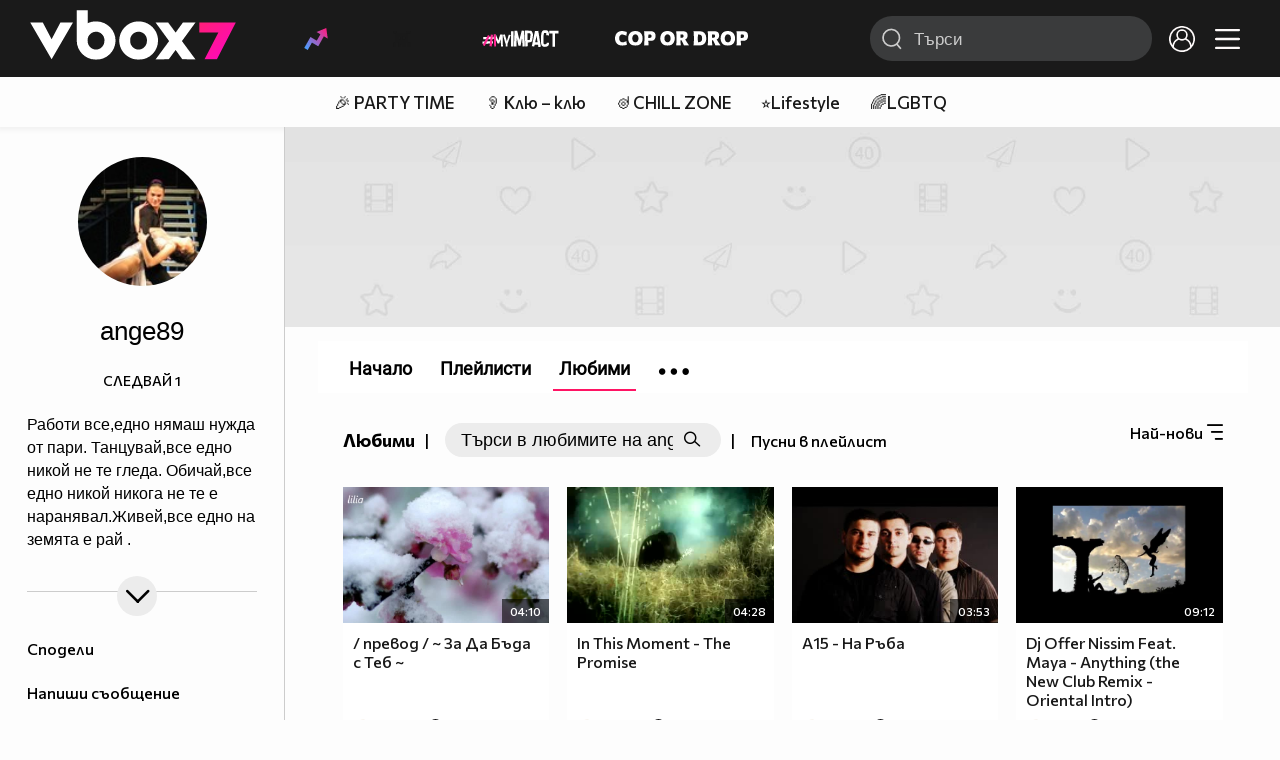

--- FILE ---
content_type: text/html; charset=UTF-8
request_url: https://www.vbox7.com/user:ange89?p=favorites
body_size: 56676
content:
<!DOCTYPE html>

<html xmlns="http://www.w3.org/1999/xhtml" xml:lang="bg" lang="bg" data-cast-api-enabled="true">

    <head>
					<title>Любими клипове на ange89 - Vbox7</title>
            <meta name="title" content="Любими клипове на ange89 - Vbox7" />
				<meta name="_token" content="2NFOCPmn4AQyn9twmbwGlyBPruD6wQgYEGO2Y30k" />
		<meta name="csrf-token" content="2NFOCPmn4AQyn9twmbwGlyBPruD6wQgYEGO2Y30k" />
        <meta http-equiv="content-type" content="text/html;charset=utf-8" />

		
					<meta name="title" content="Съдържание на ange89" />
<meta property="og:site_name" content="vbox7.com" />
<meta property="og:title" content="Канал на ange89" />
<meta property="og:description" content="Съдържание на ange89" />
<meta property="og:image" content="https://i49.vbox7.com/a/539/ange89_5398bb37_0.jpg?cb=1768986337" />
<meta property="og:image:width" content="1280" />
<meta property="og:image:height" content="720" />
<meta property="og:url" content="https://www.vbox7.com/user:ange89?p=favorites" />
<meta property="fb:app_id" content="131224700412990">
<meta property="og:type" content="website" />		
		<link href="https://vbox7.com/favicon.ico" id="favicon" rel="shortcut icon" />
		<link rel="apple-touch-icon" href="https://vbox7.com/favicon.ico"/>

        <meta name="viewport" content="width=device-width, initial-scale=1.0, maximum-scale=1.0, user-scalable=0, minimal-ui" />
        <meta name="apple-itunes-app" content="app-id=802819619" />
        <meta name="google-play-app" content="app-id=com.vbox7" />

        <meta name="theme-color" content="#19191b" />
        <meta name="mobile-web-app-capable" content="yes" />
        <meta name="google-site-verification" content="HhybBT1X7wIE1E13C2DXUxspea-Crm4AiNjeZJnjrDk" />
		<meta name="google-site-verification" content="MgxJsg4zRuxri2d-lLpv70iUGBrh3WNzyQNwVbKMOVw" />
		<meta name="google-site-verification" content="2E0rGjJnTbRrBKysU9h8HDmSeT2YVYLfZypA9iPzioo" />

		<meta name="facebook-domain-verification" content="kc19p3xzgwnk2efqns4fxylne9grbi" />

        <link rel="preconnect" href="https://fonts.googleapis.com">
        <link rel="preconnect" href="https://fonts.gstatic.com" crossorigin>
        <link href="https://fonts.googleapis.com/css2?family=Commissioner:wght@300;500;600;700;800&display=swap" rel="stylesheet">
        <link rel="stylesheet" type="text/css" media="screen" href="https://i49.vbox7.com/assets/css/app.css?v=f37d5343d4" />

		<link rel="stylesheet" type="text/css" media="screen" href="https://i49.vbox7.com/assets/css/vbox/settings.css?v=f37d5343d4" />
        <link href="https://i49.vbox7.com/assets/css/vbox/socialshare/arthref.min.css?v=f37d5343d4" rel="stylesheet" type="text/css" />

        <script src="https://i49.vbox7.com/assets/libs/jquery-3.4.1.min.js?v=f37d5343d4"></script>
        <script src="https://i49.vbox7.com/assets/libs/jquery-migrate-1.1.0.min.js?v=f37d5343d4"></script>
        <script src="https://i49.vbox7.com/assets/libs/jquery-ui-1.11.4.min.js?v=f37d5343d4"></script>
        <script type="text/javascript" src="https://imasdk.googleapis.com/js/sdkloader/ima3.js"></script>
<!--		<script async='async' src='https://www.googletagservices.com/tag/js/gpt.js'></script>-->

        <script src="https://i49.vbox7.com/assets/js/vbox/templates.js?v=f37d5343d4"></script>
        <script src="https://i49.vbox7.com/assets/js/vbox/ajax-events.js?v=f37d5343d4"></script>
        <script src="https://i49.vbox7.com/assets/js/vbox/frontend-events.js?v=f37d5343d4"></script>
		<script src="https://i49.vbox7.com/assets/js/vbox/functions.js?v=f37d5343d4"></script>
		<script src="https://i49.vbox7.com/assets/js/vbox/ajax-functions.js?v=f37d5343d4"></script>
		<script src="https://i49.vbox7.com/assets/js/vbox/frontend-functions.js?v=f37d5343d4"></script>
		<script src="https://i49.vbox7.com/assets/js/vbox/jquery.cookie.js?v=f37d5343d4"></script>
        <script src="https://i49.vbox7.com/assets/js/vbox/init.js?v=f37d5343d4"></script>
        <script src="https://i49.vbox7.com/assets/js/svg_sprite.js"></script>


		<!-- >>>>>> VBOX PLAYER  -->
		<link href="https://i49.vbox7.com/assets/css/vbox/vboxplayer/vboxcontextmenu.min.css?v=f37d5343d4" rel="stylesheet" type="text/css" />
		<link href="https://i49.vbox7.com/assets/css/vbox/vboxplayer/vboxmediaplayer.base.v2.min.css?v=f37d5343d4" rel="stylesheet" type="text/css" />
		<link href="https://i49.vbox7.com/assets/css/vbox/vboxplayer/themes/slickblack/vbox.slickblack.min.css?v=f37d5343d4" rel="stylesheet" type="text/css" />

		<script src="https://i49.vbox7.com/assets/js/vbox/vboxplayer/jquery-ui-1.10.0.custom.min.js?v=f37d5343d4"></script>
		<script src="https://i49.vbox7.com/assets/js/vbox/vboxplayer/jquery.ui.touch-punch.min.js?v=f37d5343d4"></script>
		<script src="https://i49.vbox7.com/assets/js/vbox/vboxplayer/jquery.vboxcontextmenu.min.js?v=f37d5343d4"></script>
		<script src="https://i49.vbox7.com/assets/js/vbox/vboxplayer/shaka-player.compiled.js?v=f37d5343d4"></script>
		<script src="https://i49.vbox7.com/assets/js/vbox/vboxplayer/platform.js?v=f37d5343d4"></script>
		<script src="https://i49.vbox7.com/assets/js/vbox/vboxplayer/jquery.vboxmediaplayer.v7.min.js?v=f37d5343d4"></script>

		<script src="https://i49.vbox7.com/assets/libs/socialshare/socialShare.min.js?v=f37d5343d4"></script>
        <script type="text/javascript" src="https://i49.vbox7.com/assets/js/vbox/sticky.addapted.js?v=f37d5343d4"></script>
                    <script type="text/javascript" src="https://i49.vbox7.com/assets/js/vbox/quizes.js?v=f37d5343d4"></script>
        		<script src="https://m.netinfo.bg/assets/richMedia.js?v=19"></script>


		<!-- <<<<<< VBOX PLAYER  -->



		<script type="text/javascript">
			var nua = navigator.userAgent;
			var is_android = (nua.indexOf('Android ') > -1);
			var is_ios = (nua.match(/iPad|iPhone|iPod/g) ? true : false);
			if(is_ios){
							}

			//global params
			var globalLoginUser = null;
			var globalLoginUserId = null;
			var globalLoginAvatarURL = '';

//			document.domain = "vbox7.com"

			var gtmPageData = {
				'page-url': '%2Fuser%3Aange89%3Fp%3Dfavorites',
				'is-logged': '',
				'ses-id': "mYZ1swDIeqO0nVlOCcP5qpsPACGJa4XyB3yOSTA1",
				'puc-id': "7a489d023327eb7538d4848dc1b236b9",
				'user-id': null,
				'pos-from': "",
				'register-dt': '',
				'last-login-dt': '',
			}

			"'article aside footer header nav section time'".replace(/\w+/g, function (n) {
				document.createElement(n)
			});

			var itemTitle = '';
        </script>

		<link rel="manifest" href="https://i49.vbox7.com/assets/manifest.json?v=f37d5343d4" />

		<link rel="icon" type="image/png" href="https://i49.vbox7.com/assets/icons/16.png" sizes="16x16" />
		<link rel="icon" type="image/png" href="https://i49.vbox7.com/assets/icons/32.png" sizes="32x32" />
		<link rel="icon" type="image/png" href="https://i49.vbox7.com/assets/icons/96.png" sizes="96x96" />
		<link rel="icon" type="image/png" href="https://i49.vbox7.com/assets/icons/192.png" sizes="192x192" />

		<link rel="apple-touch-icon" href="https://i49.vbox7.com/assets/icons/120.png" />
		<link rel="apple-touch-icon" sizes="180x180" href="https://i49.vbox7.com/assets/icons/180.png" />
		<link rel="apple-touch-icon" sizes="152x152" href="https://i49.vbox7.com/assets/icons/152.png" />
		<link rel="apple-touch-icon" sizes="167x167" href="https://i49.vbox7.com/assets/icons/167.png" />
		<script> var requestUriJsOneSignal = '%2Fuser%3Aange89%3Fp%3Dfavorites';</script>
		<script src="https://cdn.onesignal.com/sdks/OneSignalSDK.js" async></script>
		<script src="https://i49.vbox7.com/assets/js/vbox/onesignal.js?v=f37d5343d4"></script>
		<!-- Google Tag Manager -->

		<script>(function (w, d, s, l, i) {
				w[l] = w[l] || [];
				w[l].push({'gtm.start':
							new Date().getTime(), event: 'gtm.js'});
				var f = d.getElementsByTagName(s)[0],
						j = d.createElement(s), dl = l != 'dataLayer' ? '&l=' + l : '';
				j.async = true;
				j.src =
						'https://www.googletagmanager.com/gtm.js?id=' + i + dl;
				f.parentNode.insertBefore(j, f);
			})(window, document, 'script', 'dataLayer', 'GTM-TPBVX2');</script>

		<!-- End Google Tag Manager -->
        
					    <link href="https://i49.vbox7.com/assets/css/vbox/old/v7.css?v=f37d5343d4" rel="stylesheet" type="text/css" />
            <link rel="canonical" href="https://www.vbox7.com/user:ange89" />
        <meta name="description" content="Вижте всички клипове и статии от ange89 във Vbox7" />
    		
                
    </head>

    <body>
        <noscript>
            <iframe src="https://www.googletagmanager.com/ns.html?id=GTM-TPBVX2"
                    height="0" width="0" style="display:none;visibility:hidden"></iframe></noscript>
        <div class="site-container ">

            <!-- header-container -->
            <header>

					                    <div class="top-row project">
<!--                    <div class="top-row"> -->
                        <a class="logo" href="/"><img src="https://i49.vbox7.com/design/logo/vbox-logo99.svg" alt="VBox7 logo" title="VBox7 - най-големият сайт за видео забавление"></a>
                        <nav class="main-topics">
                            <a href="/trending" class="" ><svg class="icon trending-light-grad"><use xlink:href="#trending_light_grad"></use></svg>  <span>Trending</span></a>
                            <a href="/quizbox" class="" ><svg class="icon quizbox"><use xlink:href="#quizbox"></use></svg> <span>Quizbox</span></a>
                            <a href="/myimpact"><img class="myimpact-nav" width="400" src="https://i49.vbox7.com/design/projects/eu/myimpact/myimpact-h-white-pink.svg" alt="MyImpact" /></a>
                            <a href="/copordrop"><img class="copordrop-nav" width="400" src="https://i49.vbox7.com/design/projects/eu/copordrop/copordrop_logo.svg" alt="Cop Or Drop" /></a>
                        </nav>

                    <div class="searchnav">
                        <a class="search-panel-btn hidden-dt" href="#">
                            <svg class="icon search-stroke"><use xlink:href="#search_outline"></use></svg>
                        </a>
                        <form class="search" action="/search">
                            <div class="search-icon-dt hidden-mb">
                                <svg class="icon search-stroke"><use xlink:href="#search_outline"></use></svg>
                            </div>
                            <svg class="icon arrow-left  hidden-dt"><use xlink:href="#arrow-prev"></use></svg>
                            <input required id="vbox_q_dt" name="vbox_q" type="text" value="" placeholder="Търси"  autocomplete="off"  maxlength="255">
                                <button class="search-btn" title="Search" type="submit"></button>
                                <svg class="icon clear-search"><use xlink:href="#x"></use></svg>
                                <div class="autocomplete-res-container"></div>
                        </form>
                    </div>
                    <nav class="main-nav">
                                                                        <a href="/login">
                            <svg class="icon profile"><use xlink:href="#profile"></use></svg>
                        </a>
                        
                        <a class="drop-trgr" data-id="hamburger-nav" href="#">
                            <svg class="icon x close"><use xlink:href="#x"></use></svg>
                            <svg class="icon hamburger"><use xlink:href="#hamburger"></use></svg>
                        </a>

                        <div class="drop-menu" id="notifications">
                            <div class="moreLoadingBox-small">
                                <svg class="circular" viewBox="25 25 50 50">
                                    <circle class="path" cx="50" cy="50" r="15" fill="none" stroke-width="3" stroke-miterlimit="10"/>
                                </svg>
                            </div>
                        </div>
                                                <div class="drop-menu" id="hamburger-nav">
    <section>
        <a href="/trending"><svg class="icon trending_simp"><use xlink:href="#trending_light_grad"></use></svg> <span>Trending</span></a>
        <a href="/quizbox"><svg class="icon quizbox"><use xlink:href="#quizbox"></use></svg> <span>Quizbox</span></a>
        <a href="/myimpact"><img class="myimpact-nav" width="400" src="https://i49.vbox7.com/design/projects/eu/myimpact/myimpact-h-white-pink.svg" alt="MyImpact" /></a>
        <a href="/copordrop"><img class="copordrop-nav" width="400" src="https://i49.vbox7.com/design/projects/eu/copordrop/copordrop_logo.svg" alt="Cop Or Drop" /></a>
        <a href="/topic/partytime"><span class="icon">🎉</span> <span>Party time</span></a>
        <a href="/topic/kluklu"><span class="icon">👂</span> <span>Клю – клю</span></a>
        <a href="/topic/chillzone"><span class="icon">🪀</span> <span>Chill zone</span></a>
        <a href="/topic/lifestyle"><span class="icon">⭐</span> <span>Lifestyle</span></a>
        <a href="/topic/LGBTQ"><span class="icon">🌈</span> <span>LGBTQ</span></a>
        <a href="/topic/MentalHealth"><span class="icon">🙏</span> <span>Mental health</span></a>
        <a href="/topic/sex"><span class="icon">🍆</span> <span>Sex</span></a>
        <a href="/topic/beautynews"><span class="icon">💄</span> <span>Beauty</span></a>
        <a href="/topic/fashionnews"><span class="icon">👠</span> <span>Fashion</span></a>
        <a href="/topic/moviesseries"><span class="icon">🎬</span> <span>Movie time</span></a>
        <a href="/topic/musicnews"><span class="icon">🎶</span> <span>Music </span></a>
        <a href="/topic/sportnews"><span class="icon">⚽</span> <span>Sport</span></a>
        <a href="/topic/booksnews"><span class="icon">📚</span> <span>Books</span></a>
        <a href="/topic/travelnews"><span class="icon">🛩</span> <span>Travel</span></a>
        <a href="/topic/gamingnews"><span class="icon">🎮</span> <span>Gaming</span></a>
        <a href="/topic/technologiesnews"><span class="icon">💻</span> <span>Тechnologies</span></a>

    </section>
    <section>
        <p class="sect-tit">Следвайте ни</p>
        <a target="_blank" href="https://www.tiktok.com/@vbox7official"><svg class="icon tiktok_outline"><use xlink:href="#tiktok_outline"></use></svg> <span>TikTok</span></a>
        <a target="_blank" href="https://www.instagram.com/vbox7official/?hl=bg"><svg class="icon instagram_outline"><use xlink:href="#instagram_outline"></use></svg> <span>Instagram</span></a>
        <a target="_blank" href="https://www.facebook.com/Vbox7com"><svg class="icon fb_outline"><use xlink:href="#fb_outline"></use></svg> <span>Facebook</span></a>
    </section>
    <section>
        <!--<a target="_blank" href="https://www.vbox7.com/groups/list/"><svg class="icon groups"><use xlink:href="#groups"></use></svg> <span>Групи</span></a>-->
        <a href="/toc">Общи условия</a>
        <a href="/manifesto">Кодекс</a>
    </section>
    <section>
        <p class="sect-tit">Свали от</p>
        <a href="https://play.google.com/store/apps/details?id=com.vbox7"><svg class="icon googleplaystore_outline"><use xlink:href="#googleplaystore_outline"></use></svg><span>Google Play</span></a>
        <a href="https://itunes.apple.com/bg/app/vbox7.com/id802819619"><svg class="icon apple_outline"><use xlink:href="#apple_outline"></use></svg><span>App Store</span></a>
        <a href="https://appgallery.cloud.huawei.com/marketshare/app/C101463961"><svg class="icon huawei_outline"><use xlink:href="#huawei_outline"></use></svg><span>AppGallery</span></a>
    </section>
    <section>
        <p class="sect-tit"><a href="/privacynotice">Политика за поверителност</a></p>
        <a onclick="googlefc.callbackQueue.push({'CONSENT_DATA_READY': () => googlefc.showRevocationMessage()});" href="javascript:;">Поверителност</a>
        <a target="_blank"  href="https://www.netinfocompany.bg/gdpr/">GDPR Инфо</a>
        <a id="trigger-onesignal" href="#">Известия</a>
    </section>
    <section>
        <a target="_blank"  href="https://netinfocompany.bg/">За нас</a>
        <a target="_blank" href="http://www.netinfocompany.bg/media-kit/vbox7com-91">За реклама</a>
        <a href="/contact">Контакт</a>
        <a href="/help">Помощ</a>
        <a href="https://blog.vbox7.com/">VBox7 блог</a>
    </section>
</div>
                    </nav>
                </div>



                <nav class="sub-nav row-mb hidden hidden-mb" id="subNavigation">
                    <div class="home-cnt">
                        <a href="/" class="">
                            <i class="icon-home-filled"></i>
                        </a>
                    </div>

                    <div>
                        <a href="/followed" class="">
                                                        Следвай
                                                    </a>
                    </div>
                    <div class="hidden-mb">
                                            </div>

                </nav>

            </header>
                            <div class="hot-topics-row">
                    <nav>
<!--					<a href="/top2022vbox">🔝 Топ 100 видеа 2022</a>
                        <a href="/top2022articles">🔝 Топ 100 articles 2022</a>-->
                                                <a href="/topic/partytime">🎉 PARTY TIME</a>
                                                <a href="/topic/kluklu">👂 Клю – клю</a>
                                                <a href="/topic/chillzone">🪀CHILL ZONE</a>
                                                <a href="/topic/lifestyle">⭐Lifestyle</a>
                                                <a href="/topic/LGBTQ">🌈LGBTQ</a>
                                            </nav>
                </div>
                        <div class="player-content">
                <div class="video-player" tabindex="-1">
                    <div class="main-video-player-frame">
                        <div class="main-video-player-cont">
							<div>
								<video id="html5player" playsinline crossorigin="anonymous">
								</video>
							</div>
                        </div>
                    </div>
                </div>
                <section class="video-playlist-container"></section>
            </div>


            <!-- end header -->

            <div class="content">
                <div class="main-ajx"  id="item-ajx"><!-- the only wrapper needed for lvl 2  -->
                    <script src="https://i49.vbox7.com/assets/js/vbox/openItemSamePage.js?v=f37d5343d4"></script>

                    <script>
                            var googletag = googletag || {};
                            googletag.cmd = googletag.cmd || [];
                    </script>
                </div>

                <div class="main-native" id="native">
                    
	<div class="usr-grid">
		<div class="left-col">
	<div class="1 user-header">
		<div class="top-fix-cont" style="background-image: linear-gradient(rgba(0,0,0,.70) 0, rgba(0,0,0,.70) 53px , transparent 50%),  url('https://i49.vbox7.com/design/dummy/default-banner.jpg')">
				<div class="left-col">
					<a id="vnav-trg" class="hidden-dt" href="#"><i class="icon-ham-btn"></i></a>
					<h1 class="logo-cont"><a title="VBOX7" href="/"><span class="logo-txt">VBOX7</span><img src="https://i49.vbox7.com/design/mobile3/vbox7-logow-24.svg" alt="VBox7 logo" title="Vbox7" width="98" height="24" /></a></h1>
				</div>
				<div class="right-col">
					<nav class="def-nav">
						<ul>
							<li><a href="/search"><i class="icon-search"></i></a></li>
							<li class="upload-btn"><a href=""><i class="icon-upload"></i></a></li>
							<li><a data-id="chnl-opt-menu" class="chnl-opt drop-trgr" style="cursor:pointer;"><i class="icon-more"></i></a></li>
						</ul>
						<div id="chnl-opt-menu" class="drop-menu">
															<div class="sect">
									<a class="popup-share" data-link="/user:ange89"><i class="icon-share"></i><span>Сподели</span></a>
									<a href="/pm/send/?usr=ange89"><i class="icon-message"></i><span>Напиши съобщение</span></a>
																	</div>
													</div>


					</nav>
				</div>
			</div>
	</div>
	<section class="vip-about sect">
		<h2><i class="avatar-simp small icon-crtg" style="background-image: url(' https://i49.vbox7.com/a/539/ange89_5398bb37_1.jpg')"></i> <span>ange89</span>
                                </h2>
		<div class="desc">
			Работи все,едно нямаш нужда от пари. Танцувай,все едно никой не те гледа. Обичай,все едно никой никога не те е наранявал.Живей,все едно на земята е рай . 
		</div>
		<div class="collapsed-toggle" id="descr_long" >
			
			<div>
							</div>
		</div>
		<a class="toggle-trigger collapsed-trig hidden-mb circ-tgl-sm btm" href="#" data-id="descr_long"><i class="icon-open"></i><i class="icon-closed"></i></a>
		<div class="flex-cont">
			<a class="toggle-trigger collapsed-trig hidden-dt" href="#" data-id="descr_long">Инфо</a>
			<div class="foll-wr follow" data-userid="1001690">
				<span class="foll-txt">Следвай</span>
				<span class="num">1</span>
			</div>
					</div>
	</section>
	
	</div>
		<div class="major-col">
			<div class="banner-wrap">
				<img src="https://i49.vbox7.com/design/dummy/default-banner.jpg" />
			</div>

						<section class="feed grid-dt">
	<div class="title-cont">
		<div class="left drop-wrap">
			<h2>Любими</h2>
			<div class="devider hidden-mb"> | </div>
			<div class="hidden-mb channel-search input-search-form channel-search-wrap">
	<form id="searchInUser" name="search" method="get">
	
		<input type="hidden" name="p" id="p" value="favorites" />
		<input class="search-input" name="q" placeholder="Търси в любимите на ange89" value="" maxlength="100" type="text" autocomplete="off"/>	
		<button class="search-btn">
			<i class="icon-search"></i>
		</button>
	</form>
</div>
							<div class="devider hidden-mb"> | </div>
				<a class="play-inlist pink" href="/play:5752f11968?p=favourites&id=1001690" title="Любимите на ange89"><span class="hidden-mb">Пусни в плейлист</span> <i class="icon-play hidden-dt"></i></a>
					</div>
		<div class="drop-wrap right filter-wrap">
		<a data-id="subscr-opt-menu" class="right drop-trgr" href="">
			<span class="drop-selected hidden-mb">
				Най-нови		
			</span>
			<i class="icon-options"></i>
		</a>
		
		<div id="subscr-opt-menu" class="drop-menu btm right">
			<div class="sect watch-later-order">
				 
					<a class="active" href="https://www.vbox7.com/user:ange89?p=favorites&amp;order=date">
						<span>Най-нови</span>
					</a>
				 
					<a class="" href="https://www.vbox7.com/user:ange89?p=favorites&amp;order=date_asc">
						<span>Най-стари</span>
					</a>
				 
					<a class="" href="https://www.vbox7.com/user:ange89?p=favorites&amp;order=name">
						<span>Име</span>
					</a>
				 
					<a class="" href="https://www.vbox7.com/user:ange89?p=favorites&amp;order=rate">
						<span>Популярност</span>
					</a>
					
			</div>
		</div>
	</div>

	</div>

			<div class="section-container column-mb grid-dt">

												<div class="card video-cell ">
    <a href="/play:5752f11968" title="/ превод / ~ За Да Бъда с Теб ~" class="thumb-cont prw   " data-mdkey="5752f11968" >
        <picture>

                            <source media="(max-width: 570px)" srcset="https://i49.vbox7.com/i/575/5752f119686.jpg">
                <source media="(min-width: 571px)" srcset="https://i49.vbox7.com/o/575/5752f119680.jpg">
                        <img src="https://i49.vbox7.com/i/575/5752f119686.jpg" width="100%" height="auto" alt="/ превод / ~ За Да Бъда с Теб ~" loading="lazy">
        </picture>
                <span class="dur">04:10</span>
        <span class="thumb-play"><svg class="icon play-circle"><use xlink:href="#play-circle"></use></svg></span>
            </a>
    <div class="info-cont">
                <h3>
            <a href="/play:5752f11968" title="/ превод / ~ За Да Бъда с Теб ~" class="">/ превод / ~ За Да Бъда с Теб ~</a>
        </h3>
                            <p class="stats">
				<svg class="icon views"><use xlink:href="#eye"></use></svg> <span>6 955</span>
                                    <svg class="icon time"><use xlink:href="#clock"></use></svg> <span>10.12.2011</span>
                            </p>
                                            </div>
</div>

																<div class="card video-cell ">
    <a href="/play:e4e6dd63" title="In This Moment - The Promise " class="thumb-cont prw   " data-mdkey="e4e6dd63" >
        <picture>

                            <source media="(max-width: 570px)" srcset="https://i49.vbox7.com/i/e4e/e4e6dd636.jpg">
                <source media="(min-width: 571px)" srcset="https://i49.vbox7.com/o/e4e/e4e6dd630.jpg">
                        <img src="https://i49.vbox7.com/i/e4e/e4e6dd636.jpg" width="100%" height="auto" alt="In This Moment - The Promise " loading="lazy">
        </picture>
                <span class="dur">04:28</span>
        <span class="thumb-play"><svg class="icon play-circle"><use xlink:href="#play-circle"></use></svg></span>
            </a>
    <div class="info-cont">
                <h3>
            <a href="/play:e4e6dd63" title="In This Moment - The Promise " class="">In This Moment - The Promise </a>
        </h3>
                            <p class="stats">
				<svg class="icon views"><use xlink:href="#eye"></use></svg> <span>2 374</span>
                                    <svg class="icon time"><use xlink:href="#clock"></use></svg> <span>16.02.2011</span>
                            </p>
                                            </div>
</div>

																<div class="card video-cell ">
    <a href="/play:eb6a938aca" title="A15 - На Ръба" class="thumb-cont prw   " data-mdkey="eb6a938aca" >
        <picture>

                            <source media="(max-width: 570px)" srcset="https://i49.vbox7.com/i/eb6/eb6a938aca6.jpg">
                <source media="(min-width: 571px)" srcset="https://i49.vbox7.com/o/eb6/eb6a938aca0.jpg">
                        <img src="https://i49.vbox7.com/i/eb6/eb6a938aca6.jpg" width="100%" height="auto" alt="A15 - На Ръба" loading="lazy">
        </picture>
                <span class="dur">03:53</span>
        <span class="thumb-play"><svg class="icon play-circle"><use xlink:href="#play-circle"></use></svg></span>
            </a>
    <div class="info-cont">
                <h3>
            <a href="/play:eb6a938aca" title="A15 - На Ръба" class="">A15 - На Ръба</a>
        </h3>
                            <p class="stats">
				<svg class="icon views"><use xlink:href="#eye"></use></svg> <span>1 252</span>
                                    <svg class="icon time"><use xlink:href="#clock"></use></svg> <span>16.06.2012</span>
                            </p>
                                            </div>
</div>

																<div class="card video-cell ">
    <a href="/play:94dbc3a5" title="Dj Offer Nissim Feat. Maya - Anything (the New Club Remix - Oriental Intro) " class="thumb-cont prw   " data-mdkey="94dbc3a5" >
        <picture>

                            <source media="(max-width: 570px)" srcset="https://i49.vbox7.com/i/94d/94dbc3a56.jpg">
                <source media="(min-width: 571px)" srcset="https://i49.vbox7.com/o/94d/94dbc3a50.jpg">
                        <img src="https://i49.vbox7.com/i/94d/94dbc3a56.jpg" width="100%" height="auto" alt="Dj Offer Nissim Feat. Maya - Anything (the New Club Remix - Oriental Intro) " loading="lazy">
        </picture>
                <span class="dur">09:12</span>
        <span class="thumb-play"><svg class="icon play-circle"><use xlink:href="#play-circle"></use></svg></span>
            </a>
    <div class="info-cont">
                <h3>
            <a href="/play:94dbc3a5" title="Dj Offer Nissim Feat. Maya - Anything (the New Club Remix - Oriental Intro) " class="">Dj Offer Nissim Feat. Maya - Anything (the New Club Remix - Oriental Intro) </a>
        </h3>
                            <p class="stats">
				<svg class="icon views"><use xlink:href="#eye"></use></svg> <span>316</span>
                                    <svg class="icon time"><use xlink:href="#clock"></use></svg> <span>11.03.2011</span>
                            </p>
                                            </div>
</div>

																<div class="card video-cell ">
    <a href="/play:4950e5d6e5" title="* превод* Russel Allen &amp; Jorn Lande - When Time Doesn&#039;t Heal * lyrics *" class="thumb-cont prw   " data-mdkey="4950e5d6e5" >
        <picture>

                            <source media="(max-width: 570px)" srcset="https://i49.vbox7.com/i/495/4950e5d6e56.jpg">
                <source media="(min-width: 571px)" srcset="https://i49.vbox7.com/o/495/4950e5d6e50.jpg">
                        <img src="https://i49.vbox7.com/i/495/4950e5d6e56.jpg" width="100%" height="auto" alt="* превод* Russel Allen &amp; Jorn Lande - When Time Doesn&#039;t Heal * lyrics *" loading="lazy">
        </picture>
                <span class="dur">06:13</span>
        <span class="thumb-play"><svg class="icon play-circle"><use xlink:href="#play-circle"></use></svg></span>
            </a>
    <div class="info-cont">
                <h3>
            <a href="/play:4950e5d6e5" title="* превод* Russel Allen &amp; Jorn Lande - When Time Doesn&#039;t Heal * lyrics *" class="">* превод* Russel Allen &amp; Jorn Lande - When Time Doesn&#039;t Heal * lyrics *</a>
        </h3>
                            <p class="stats">
				<svg class="icon views"><use xlink:href="#eye"></use></svg> <span>2 037</span>
                                    <svg class="icon time"><use xlink:href="#clock"></use></svg> <span>03.03.2013</span>
                            </p>
                                            </div>
</div>

																<div class="card video-cell ">
    <a href="/play:9dfcae98" title="Sarah Mclachlan - Possession 1993" class="thumb-cont prw   " data-mdkey="9dfcae98" >
        <picture>

                            <source media="(max-width: 570px)" srcset="https://i49.vbox7.com/i/9df/9dfcae986.jpg">
                <source media="(min-width: 571px)" srcset="https://i49.vbox7.com/o/9df/9dfcae980.jpg">
                        <img src="https://i49.vbox7.com/i/9df/9dfcae986.jpg" width="100%" height="auto" alt="Sarah Mclachlan - Possession 1993" loading="lazy">
        </picture>
                <span class="dur">04:41</span>
        <span class="thumb-play"><svg class="icon play-circle"><use xlink:href="#play-circle"></use></svg></span>
            </a>
    <div class="info-cont">
                <h3>
            <a href="/play:9dfcae98" title="Sarah Mclachlan - Possession 1993" class="">Sarah Mclachlan - Possession 1993</a>
        </h3>
                            <p class="stats">
				<svg class="icon views"><use xlink:href="#eye"></use></svg> <span>420</span>
                                    <svg class="icon time"><use xlink:href="#clock"></use></svg> <span>19.03.2008</span>
                            </p>
                                            </div>
</div>

																<div class="card video-cell ">
    <a href="/play:1d59560f86" title="Saans - Jab Tak Hai - Hd Full Video Song" class="thumb-cont prw   " data-mdkey="1d59560f86" >
        <picture>

                            <source media="(max-width: 570px)" srcset="https://i49.vbox7.com/i/1d5/1d59560f866.jpg">
                <source media="(min-width: 571px)" srcset="https://i49.vbox7.com/o/1d5/1d59560f860.jpg">
                        <img src="https://i49.vbox7.com/i/1d5/1d59560f866.jpg" width="100%" height="auto" alt="Saans - Jab Tak Hai - Hd Full Video Song" loading="lazy">
        </picture>
                <span class="dur">05:29</span>
        <span class="thumb-play"><svg class="icon play-circle"><use xlink:href="#play-circle"></use></svg></span>
            </a>
    <div class="info-cont">
                <h3>
            <a href="/play:1d59560f86" title="Saans - Jab Tak Hai - Hd Full Video Song" class="">Saans - Jab Tak Hai - Hd Full Video Song</a>
        </h3>
                            <p class="stats">
				<svg class="icon views"><use xlink:href="#eye"></use></svg> <span>393</span>
                                    <svg class="icon time"><use xlink:href="#clock"></use></svg> <span>31.10.2012</span>
                            </p>
                                            </div>
</div>

																<div class="card video-cell ">
    <a href="/play:fce9a6e750" title="Unut beni - Cem Karaca-oyle bir gecer zaman ki" class="thumb-cont prw   " data-mdkey="fce9a6e750" >
        <picture>

                            <source media="(max-width: 570px)" srcset="https://i49.vbox7.com/i/fce/fce9a6e7506.jpg">
                <source media="(min-width: 571px)" srcset="https://i49.vbox7.com/o/fce/fce9a6e7500.jpg">
                        <img src="https://i49.vbox7.com/i/fce/fce9a6e7506.jpg" width="100%" height="auto" alt="Unut beni - Cem Karaca-oyle bir gecer zaman ki" loading="lazy">
        </picture>
                <span class="dur">04:19</span>
        <span class="thumb-play"><svg class="icon play-circle"><use xlink:href="#play-circle"></use></svg></span>
            </a>
    <div class="info-cont">
                <h3>
            <a href="/play:fce9a6e750" title="Unut beni - Cem Karaca-oyle bir gecer zaman ki" class="">Unut beni - Cem Karaca-oyle bir gecer zaman ki</a>
        </h3>
                            <p class="stats">
				<svg class="icon views"><use xlink:href="#eye"></use></svg> <span>3 843</span>
                                    <svg class="icon time"><use xlink:href="#clock"></use></svg> <span>04.09.2012</span>
                            </p>
                                            </div>
</div>

																<div class="card video-cell ">
    <a href="/play:191bf3aa72" title="Davidoff - Никога Това от Мен feat. Troi • Официално Видео •" class="thumb-cont prw   " data-mdkey="191bf3aa72" >
        <picture>

                            <source media="(max-width: 570px)" srcset="https://i49.vbox7.com/i/191/191bf3aa726.jpg">
                <source media="(min-width: 571px)" srcset="https://i49.vbox7.com/o/191/191bf3aa720.jpg">
                        <img src="https://i49.vbox7.com/i/191/191bf3aa726.jpg" width="100%" height="auto" alt="Davidoff - Никога Това от Мен feat. Troi • Официално Видео •" loading="lazy">
        </picture>
                <span class="dur">03:45</span>
        <span class="thumb-play"><svg class="icon play-circle"><use xlink:href="#play-circle"></use></svg></span>
            </a>
    <div class="info-cont">
                <h3>
            <a href="/play:191bf3aa72" title="Davidoff - Никога Това от Мен feat. Troi • Официално Видео •" class="">Davidoff - Никога Това от Мен feat. Troi • Официално Видео •</a>
        </h3>
                            <p class="stats">
				<svg class="icon views"><use xlink:href="#eye"></use></svg> <span>65 768</span>
                                    <svg class="icon time"><use xlink:href="#clock"></use></svg> <span>26.08.2012</span>
                            </p>
                                            </div>
</div>

																<div class="card video-cell ">
    <a href="/play:c83895db6d" title="Selah Sue - This World ( Официално Видео + Превод ) .. Песента от Рекламата на Kinder Bueno!" class="thumb-cont prw   " data-mdkey="c83895db6d" >
        <picture>

                            <source media="(max-width: 570px)" srcset="https://i49.vbox7.com/i/c83/c83895db6d6.jpg">
                <source media="(min-width: 571px)" srcset="https://i49.vbox7.com/o/c83/c83895db6d0.jpg">
                        <img src="https://i49.vbox7.com/i/c83/c83895db6d6.jpg" width="100%" height="auto" alt="Selah Sue - This World ( Официално Видео + Превод ) .. Песента от Рекламата на Kinder Bueno!" loading="lazy">
        </picture>
                <span class="dur">03:25</span>
        <span class="thumb-play"><svg class="icon play-circle"><use xlink:href="#play-circle"></use></svg></span>
            </a>
    <div class="info-cont">
                <h3>
            <a href="/play:c83895db6d" title="Selah Sue - This World ( Официално Видео + Превод ) .. Песента от Рекламата на Kinder Bueno!" class="">Selah Sue - This World ( Официално Видео + Превод ) .. Песента от Рекламата на Kinder Bueno!</a>
        </h3>
                            <p class="stats">
				<svg class="icon views"><use xlink:href="#eye"></use></svg> <span>158 323</span>
                                    <svg class="icon time"><use xlink:href="#clock"></use></svg> <span>25.03.2012</span>
                            </p>
                                            </div>
</div>

																<div class="card video-cell ">
    <a href="/play:75811ec5a1" title="Live from Heart Buddha Bar" class="thumb-cont prw   " data-mdkey="75811ec5a1" >
        <picture>

                            <source media="(max-width: 570px)" srcset="https://i49.vbox7.com/i/758/75811ec5a16.jpg">
                <source media="(min-width: 571px)" srcset="https://i49.vbox7.com/o/758/75811ec5a10.jpg">
                        <img src="https://i49.vbox7.com/i/758/75811ec5a16.jpg" width="100%" height="auto" alt="Live from Heart Buddha Bar" loading="lazy">
        </picture>
                <span class="dur">03:17</span>
        <span class="thumb-play"><svg class="icon play-circle"><use xlink:href="#play-circle"></use></svg></span>
            </a>
    <div class="info-cont">
                <h3>
            <a href="/play:75811ec5a1" title="Live from Heart Buddha Bar" class="">Live from Heart Buddha Bar</a>
        </h3>
                            <p class="stats">
				<svg class="icon views"><use xlink:href="#eye"></use></svg> <span>46</span>
                                    <svg class="icon time"><use xlink:href="#clock"></use></svg> <span>05.09.2012</span>
                            </p>
                                            </div>
</div>

																<div class="card video-cell ">
    <a href="/play:6f9ce2e8" title="Malu - Te Conozco Desde Siempre с превод" class="thumb-cont prw   " data-mdkey="6f9ce2e8" >
        <picture>

                            <source media="(max-width: 570px)" srcset="https://i49.vbox7.com/i/6f9/6f9ce2e86.jpg">
                <source media="(min-width: 571px)" srcset="https://i49.vbox7.com/o/6f9/6f9ce2e80.jpg">
                        <img src="https://i49.vbox7.com/i/6f9/6f9ce2e86.jpg" width="100%" height="auto" alt="Malu - Te Conozco Desde Siempre с превод" loading="lazy">
        </picture>
                <span class="dur">03:40</span>
        <span class="thumb-play"><svg class="icon play-circle"><use xlink:href="#play-circle"></use></svg></span>
            </a>
    <div class="info-cont">
                <h3>
            <a href="/play:6f9ce2e8" title="Malu - Te Conozco Desde Siempre с превод" class="">Malu - Te Conozco Desde Siempre с превод</a>
        </h3>
                            <p class="stats">
				<svg class="icon views"><use xlink:href="#eye"></use></svg> <span>8 134</span>
                                    <svg class="icon time"><use xlink:href="#clock"></use></svg> <span>24.11.2008</span>
                            </p>
                                            </div>
</div>

																<div class="card video-cell ">
    <a href="/play:a5ce433218" title="Почивай в Мир Приятелю!" class="thumb-cont prw   " data-mdkey="a5ce433218" >
        <picture>

                            <source media="(max-width: 570px)" srcset="https://i49.vbox7.com/i/a5c/a5ce4332186.jpg">
                <source media="(min-width: 571px)" srcset="https://i49.vbox7.com/o/a5c/a5ce4332180.jpg">
                        <img src="https://i49.vbox7.com/i/a5c/a5ce4332186.jpg" width="100%" height="auto" alt="Почивай в Мир Приятелю!" loading="lazy">
        </picture>
                <span class="dur">04:22</span>
        <span class="thumb-play"><svg class="icon play-circle"><use xlink:href="#play-circle"></use></svg></span>
            </a>
    <div class="info-cont">
                <h3>
            <a href="/play:a5ce433218" title="Почивай в Мир Приятелю!" class="">Почивай в Мир Приятелю!</a>
        </h3>
                            <p class="stats">
				<svg class="icon views"><use xlink:href="#eye"></use></svg> <span>6 179</span>
                                    <svg class="icon time"><use xlink:href="#clock"></use></svg> <span>24.08.2012</span>
                            </p>
                                            </div>
</div>

																<div class="card video-cell ">
    <a href="/play:f38ca871" title="*превод* Дима Билан &amp; Anastacia - Safety ( Official Video Premiere ) " class="thumb-cont prw   " data-mdkey="f38ca871" >
        <picture>

                            <source media="(max-width: 570px)" srcset="https://i49.vbox7.com/i/f38/f38ca8716.jpg">
                <source media="(min-width: 571px)" srcset="https://i49.vbox7.com/o/f38/f38ca8710.jpg">
                        <img src="https://i49.vbox7.com/i/f38/f38ca8716.jpg" width="100%" height="auto" alt="*превод* Дима Билан &amp; Anastacia - Safety ( Official Video Premiere ) " loading="lazy">
        </picture>
                <span class="dur">04:24</span>
        <span class="thumb-play"><svg class="icon play-circle"><use xlink:href="#play-circle"></use></svg></span>
            </a>
    <div class="info-cont">
                <h3>
            <a href="/play:f38ca871" title="*превод* Дима Билан &amp; Anastacia - Safety ( Official Video Premiere ) " class="">*превод* Дима Билан &amp; Anastacia - Safety ( Official Video Premiere ) </a>
        </h3>
                            <p class="stats">
				<svg class="icon views"><use xlink:href="#eye"></use></svg> <span>3 186</span>
                                    <svg class="icon time"><use xlink:href="#clock"></use></svg> <span>23.07.2010</span>
                            </p>
                                            </div>
</div>

																<div class="card video-cell ">
    <a href="/play:6b346d4796" title="~превод~ Lara Fabian- Je Suis Malade" class="thumb-cont prw   " data-mdkey="6b346d4796" >
        <picture>

                            <source media="(max-width: 570px)" srcset="https://i49.vbox7.com/i/6b3/6b346d47966.jpg">
                <source media="(min-width: 571px)" srcset="https://i49.vbox7.com/o/6b3/6b346d47960.jpg">
                        <img src="https://i49.vbox7.com/i/6b3/6b346d47966.jpg" width="100%" height="auto" alt="~превод~ Lara Fabian- Je Suis Malade" loading="lazy">
        </picture>
                <span class="dur">04:23</span>
        <span class="thumb-play"><svg class="icon play-circle"><use xlink:href="#play-circle"></use></svg></span>
            </a>
    <div class="info-cont">
                <h3>
            <a href="/play:6b346d4796" title="~превод~ Lara Fabian- Je Suis Malade" class="">~превод~ Lara Fabian- Je Suis Malade</a>
        </h3>
                            <p class="stats">
				<svg class="icon views"><use xlink:href="#eye"></use></svg> <span>576</span>
                                    <svg class="icon time"><use xlink:href="#clock"></use></svg> <span>30.04.2012</span>
                            </p>
                                            </div>
</div>

							
			<div class="paginationNew">

            <ul class="pagination" role="navigation">

            


            
                


                                                                                        <li class="page-item active"><span>1</span></li>
                                                                                                <li class="page-item"><a class="page-link" href="https://www.vbox7.com/user:ange89?p=favorites&amp;page=2">2</a></li>
                                                                                                <li class="page-item"><a class="page-link" href="https://www.vbox7.com/user:ange89?p=favorites&amp;page=3">3</a></li>
                                                                                                <li class="page-item"><a class="page-link" href="https://www.vbox7.com/user:ange89?p=favorites&amp;page=4">4</a></li>
                                                                                                <li class="page-item"><a class="page-link" href="https://www.vbox7.com/user:ange89?p=favorites&amp;page=5">5</a></li>
                                                                                                <li class="page-item"><a class="page-link" href="https://www.vbox7.com/user:ange89?p=favorites&amp;page=6">6</a></li>
                                                                                                <li class="page-item"><a class="page-link" href="https://www.vbox7.com/user:ange89?p=favorites&amp;page=7">7</a></li>
                                                                                                <li class="page-item"><a class="page-link" href="https://www.vbox7.com/user:ange89?p=favorites&amp;page=8">8</a></li>
                                                                                                <li class="page-item"><a class="page-link" href="https://www.vbox7.com/user:ange89?p=favorites&amp;page=9">9</a></li>
                                                                        
                            <li class="page-item"><a class="page-link" href="https://www.vbox7.com/user:ange89?p=favorites&amp;page=2" rel="next" aria-label="Next »"><svg class="icon arrow-next"><use xlink:href="#arrow-prev"></use></svg></a></li>
                    </ul>
    </div>
		</div>
	
</section>			<nav class="btm-fix-nav neg-theme def-nav">
	<ul>
		<li>
			<a class="" href="/user:ange89">
				<i class="avatar-simp xmini icon-crtg" style="background-image: url('https://i49.vbox7.com/a/539/ange89_5398bb37_1.jpg')"></i>
				<span>Начало</span>
			</a>
		</li>

																				<li>
						<a class="" href="/user:ange89?p=playlists">
							<i class="icon-playlist-thin"></i>
							<span>Плейлисти</span>
						</a>
					</li>
															<li class="extend">
						<a class="" href="/user:ange89?p=subscribed">
							<i class="icon-subscribes"></i>
							<span>Последователи</span>
						</a>
					</li>
																																													<li>
						<a class="active" href="/user:ange89?p=favorites">
							<i class="icon-favorites"></i>
							<span>Любими</span>
						</a>
					</li>
							
		<li class="drop-wrap hidden-mb">
			<a data-id="channel-more" href="#" class="more-nav drop-trgr">
				<i class="icon-more"></i>
			</a>
			<div id="channel-more" class="drop-menu btm">
				<div class="sect extend">
					<a class="" href="/user:ange89?p=subscribed"><span>Последователи</span></a>
					<a class="active" href="/user:ange89?p=likes"><span>Харесани</span></a>
				</div>
				<div class="sect">
					<!--<a href="/user:ange89?p=groups"><span>Групи</span></a>-->
					<a href="/user:ange89?p=friends"><span>Приятели</span></a>
				</div>
				<div class="sect">
					<a href="/user:ange89?p=mycomments"><span>Коментари</span></a>
					<a href="/user:ange89?p=wsubs"><span>Субтитри</span></a>
				</div>

				<div class="sect">
					
									</div>
			</div>
		</li>
	</ul>
</nav>		</div>
		
					<!--<script async src="https://securepubads.g.doubleclick.net/tag/js/gpt.js"></script>-->
<footer class="footer-area">
	<div class="moreLoadingBox">
		<svg class="circular" viewBox="25 25 50 50">
			<circle class="path" cx="50" cy="50" r="15" fill="none" stroke-width="3" stroke-miterlimit="10"/>
		</svg>
	</div>

	<div class="ftr-grd">
		<div class="apps-ar">
			<p class="hidden-dt sect-tit">Свали за</p>
			<img class="hidden-mb" src="https://i49.vbox7.com/design/mobile3/downloadapp_txt_ftr.svg" alt="Изтегли за твоя телефон" width="325" height="52"  loading="lazy"/>
			<div>
			    <a href="https://play.google.com/store/apps/details?id=com.vbox7"><img width="126" height="37" alt="Свали от Google Play" src="https://i49.vbox7.com/design/common/icons/googleplay.png"  loading="lazy"/></a>
			    <a href="https://itunes.apple.com/bg/app/vbox7.com/id802819619"><img width="126" height="37" alt="Свали от Apple Store" src="https://i49.vbox7.com/design/common/icons/appstore.png"  loading="lazy"/></a>
			    <a href="https://appgallery.cloud.huawei.com/marketshare/app/C101463961"><img width="126" height="37" alt="Свали от Huawei AppGallery" src="https://i49.vbox7.com/design/common/icons/appgallery.png"  loading="lazy"/></a>
			</div>
		</div>
		<div class="groups-ar">
<!--			<p><a target="_blank" href="https://www.vbox7.com/groups/list/"><svg class="icon"><use xlink:href="#groups"></use></svg> <span>Групи</span></a></p>-->
			<p><a href="https://www.vbox7.com/toc">Общи условия</a></p>
			<p><a href="https://www.vbox7.com/manifesto">Кодекс</a></p>
		</div>
		<div class="law-ar">
			<p class="sect-tit"><a target="_blank" href="https://blog.vbox7.com/%d0%bf%d0%b0%d1%80%d1%82%d0%bd%d1%8c%d0%be%d1%80%d1%81%d0%ba%d0%b0-%d0%bf%d1%80%d0%be%d0%b3%d1%80%d0%b0%d0%bc%d0%b0-2/">Партньорска програма</a></p>
			<p class="sect-tit"><a href="https://www.vbox7.com/privacynotice">Политика за поверителност</a></p>
			<p><a onclick="googlefc.callbackQueue.push({'CONSENT_DATA_READY': () => googlefc.showRevocationMessage()});" href="javascript:;">Поверителност</a></p>
			<p><a href="https://www.netinfocompany.bg/gdpr/">GDPR Инфо</a></p>
			<p id="trigger-onesignal"><a href="#">Известия</a></p>
		</div>
		<div class="followus-ar">
			<p class="hidden-dt sect-tit">Следвайте ни</p>
			<p><a target="_blank" href="https://www.facebook.com/Vbox7com"><svg class="icon"><use xlink:href="#fb_back"></use></svg> <span>Facebook</span></a></p>
			<p><a target="_blank" href="https://www.instagram.com/vbox7official/?hl=bg"><svg class="icon"><use xlink:href="#instagram"></use></svg> <span>Instagram</span></a></p>
			<p><a target="_blank" href="https://www.tiktok.com/@vbox7official"><svg class="icon tiktok_outline"><use xlink:href="#tiktok_outline"></use></svg> <span>TikTok</span></a></p>
		</div>
		<div class="portfl-ar hidden-mb">
			<p><a href="https://abv.bg/">Abv.bg</a></p>
			<p><a href="https://www.vesti.bg/">Vesti.bg</a></p>
			<p><a href="https://gong.bg/">Gong.bg</a></p>
			<p><a href="https://ohnamama.bg/">Оhnamama.bg</a></p>
			<p><a href="https://www.edna.bg">Edna.bg</a></p>
			<p><a href="https://sinoptik.bg/">Sinoptik.bg</a></p>
			<p><a href="https://grabo.bg/">Grabo.bg</a></p>
			<p><a href="https://www.pariteni.bg/">Pariteni.bg</a></p>
		</div>
		<div class="aboutus-ar">
			<p><a href="https://netinfocompany.bg/">За нас</a></p>
			<p><a href="http://www.netinfocompany.bg/media-kit/vbox7com-91">За реклама</a></p>
			<p><a href="https://www.vbox7.com/contact/">Контакт</a></p>
			<p><a href="https://www.vbox7.com/help/">Помощ</a></p>
			<p><a href="https://blog.vbox7.com/">VBox7 блог</a></p>
		</div>
		<div class="ni-ar hidden-mb">
            <p>&#169; 2026 Всички права запазени. <a class="" href="https://unitedmedia.net/" target="_blank"><img style="margin: 0 0 -.5rem  .5rem" src="https://i49.vbox7.com/design/UN-logo-white-red.svg" width="50" alt="United Media"  loading="lazy"/></a></p>
		</div>
	</div>
</footer>
			</div>





                </div><!-- closes .main-->
                                <!-- do nothing -->
                            </div><!-- closes .content-->
        </div><!-- closes .site-container-->



        <script>
                window.dataLayer = window.dataLayer || [];
                window.dataLayer.push({
                        originalLocation: document.location.pathname +
                                        document.location.search
                });

                if (typeof gtmPageData != 'undefined') {
                        if (typeof gtmItem != 'undefined') {
                                gtmPageData = $.extend(gtmPageData, gtmItem);
                        }

                        
                        dataLayer.push($.extend({
                                'event': 'pageLoadMobile',
                                'pageVersion': 'larabox',
                                'action': 'page-load'
                        }, gtmPageData));

                }
        </script>

        <!-- (C)2000-2014 gemiusAudience / m.vbox7.com / Mobile version -->
        <script type="text/javascript">
                <!--//--><![CDATA[//><!--
                var pp_gemius_identifier = new String('16LrQm_UrMfMPk.m6fzOObRITF3y6xBaakgRyRtUyWH.07');
                // lines below shouldn't be edited
                function gemius_pending(i) {
                        window[i] = window[i] || function () {
                                var x = window[i + '_pdata'] = window[i + '_pdata'] || [];
                                x[x.length] = arguments;
                        };
                }
                ;
                gemius_pending('gemius_hit');
                gemius_pending('gemius_event');
                gemius_pending('pp_gemius_hit');
                (function (d, t) {
                        try {
                                var gt = d.createElement(t), s = d.getElementsByTagName(t)[0], l = 'http' + ((location.protocol == 'https:') ? 's' : '');
                                gt.setAttribute('async', 'async');
                                gt.setAttribute('defer', 'defer');
                                gt.src = l + '://gabg.hit.gemius.pl/xgemius.js';
                                s.parentNode.insertBefore(gt, s);
                        } catch (e) {
                        }
                })(document, 'script');
                //--><!]]>
        </script>
        <div id="popup-share"></div>
                <script>
            window._ain = {
                id: "2991",
                page_type: "landing",
                article_type: "landing",
                trackauto: false
            };
            (function (d, s) {
                var sf = d.createElement(s);
                sf.type = 'text/javascript';
                sf.async = true;
                sf.src = (('https:' == d.location.protocol)
                  ? 'https://d7d3cf2e81d293050033-3dfc0615b0fd7b49143049256703bfce.ssl.cf1.rackcdn.com'
                  : 'http://t.contentinsights.com') + '/stf.js';
                var t = d.getElementsByTagName(s)[0];
                t.parentNode.insertBefore(sf, t);
            })(document, 'script');     
        </script>
        <script>window.tentacles = {apiToken: 'om4uhzb1fc1h0546qstv5f39j3uumf0l'};</script>
        <script src="https://tentacles.smartocto.com/ten/tentacle.js"></script>
    </body>
</html>


--- FILE ---
content_type: text/css
request_url: https://i49.vbox7.com/assets/css/vbox/settings.css?v=f37d5343d4
body_size: 3911
content:
		
	.major-col hr {
		border:0;
		border-bottom:1px solid #ccc;
		padding: 5px 0;
	}

	.major-col a:hover {
	text-decoration: none;
	}	
	
/* Sidebar */ 
		.sidebar-settigns {
			background:#ECECEC;
			color:#000;
			float:left;
		}
		
		.sidebar-settigns ul {
			padding: 0 36px 0 20px;
		}
		
		.sidebar-settigns ul li {
			list-style: none;
			padding: 20px 0 20px 0;
			border-bottom: 1px solid #D2D2D2;
		}
		
		.sidebar-settigns ul li:last-child {
			border-bottom:none;
		}
		
		.sidebar-settigns ul li a {
			display: block;
			width: 100%;
		}
		
		.side-menu-header {
			padding: 0 36px 0 20px;
		}
		
		.side-menu-header .close-aside {
			position: absolute;
			right: 20px;
			top: 20px;
			background: 0 0;
			border: none;
			padding: 0;
			margin: 0;
			font-size:16px;
			color:#FF1464;
		}
		
		.settings-wrapper .active:after {
			content: "\e931";
			font-family: 'n-icons' !important;
			float:right;
			color:#7C7C7C;
		}
		
		.sidebar-settigns .usr-grid .left-col {
			height: auto !important;
		}
		/* /Sidebar */
		
		
		.field-wrap {
			/*float:left;*/
		}
		
		.center-col-settings {
			width: 852px;
		    max-width: 100%;
			margin: 0 auto;
			box-sizing: border-box;
		}
		
		.center-col-settings .def-btn {
			margin: 30px 0 30px 0!important;
		}
						
		.center-col-settings .field-wrap a {
			font-weight: normal;
		}
		
		.center-col-settings h2 {
			
			font:normal 20px Roboto-Regular, sans-serif;
		}
		
		.center-col-settings .title-label {
			font: 18px Roboto-Medium, sans-serif;
			color:#212121;
			padding-bottom:20px;
		}
		
		.groups .radio-pl {
			padding-right:10px;
			font-weight: bold;
		}
		
		/* Description */

		.description textarea {			
			width: 100%;
			height: 141px;
			font-size:15px;
		}
		
		.description .icon-arrow-right {
			font-size:10px;
			padding-right:5px;
		}
		
		.add-img-up {
		  margin-top:20px;
		}
		
		.field-wrap input[type="text"] {
			font-size:1rem;
			
		}
		
		.field-wrap .input-color input[type="text"] {
			color:#FF1464;
			font-weight: bold;
		}
		
		.add-image-link {
			padding:30px 0px 10px 0px;
			width: 100%;
		}

		.add-image-link a:hover {
			text-decoration: none;
		}

		.description-item {
		  display: flex;

		}

		.description-item-icon {
		  padding-right:15px;
		  position: relative;
		}

		.description-link {
		  padding: 0 3px;
		  flex: 1;
		  align-self: center;
		  font-size:18px;
		}

		.description-link span {
			font-size:14px;
			color:#7C7C7C;
		}

		.description-item i {
			top: 0;
			left: 0;
			text-align:center;
			padding:3px;
		}

		.description-item .icon-1 {
			font-size:18px;
			color: #7C7C7C;
		}

		.description-item .icon-2 {
			font-size:13px;
			color: #7C7C7C;
		}
		
		.center-col-settings .note {
			font-size: 14px;
		}
		
		.center-col-settings .note-italic {
			font-style: italic;
		}
		
		/* /Description */
		
		.center-col-settings .radio-btn {
			margin-right: 35px;
			padding-bottom:19px;
		}
		
		.center-col-settings .radio {
			float:left;
		}
		
		.center-col-settings .social-networks a {
			display: inline-flex;
			text-decoration: none;	
		}
  
		.center-col-settings .social-networks span {
			padding-left:20px;
		}
		
		.center-col-settings .icon-facebook-1c {
			color:#3c5a99;
			font-size:18px;
		}
		
		.center-col-settings .icon-twitt {
			color: #1da1f2;
			font-size:18px;
		}
		
		.center-col-settings .icon-instgr-stroke {
			background: radial-gradient(circle at 30% 107%, #fdf497 0%, #fdf497 5%, #fd5949 45%,#d6249f 60%,#285AEB 90%);
			font-size:18px;
		}
		
		.social-networks {
			width: 400px;
		}
		
		.social-networks .remove-social {
			float:right;
			padding-right:30px;
		}
		
		.social-networks .remove-social .icon-x {
			padding:5px;
			color:#707070;
			font-size:12px;
		}
		
		hr.border {
			border: 0;
			height: 1px;
			border-top: 1px solid #c7c7c7;;
			margin-top:40px;	
		}

		.socialNetworkContainer ul {
			padding:0px;
		}

		.socialNetworkContainer ul li {
			padding-bottom: 20px;	
			list-style: none;
		}

		.socialNetworkContainer .remove-social {
			position: relative;
			bottom: 2px;
			padding-left: 15px;
			color: #707070;
			font-size: 13px;
		}

		.social-list i {
			top: 2px;
		}
		

		/* Design */
		.edit-save-cont { 
			text-align: left;
            font-size: 16px;
		}
		.edit-save-cont1 span {
			font:normal 14px Roboto-Regular, sans-serif;
			color:#7C7C7C;
			padding: 10px 0;
		}

		.edit-save-cont1 .icon-reload {
			color:#FF1464;
			font:normal 15px Roboto-Regular, sans-serif
		}
		
		/* Avatar */
		.center-col-settings {
			width: 852px;
		    max-width: 100%;
			margin: 0 auto;
			box-sizing: border-box;
		}
		
		.center-col-settings h2 {
			font:normal 20px Roboto-Medium, sans-serif;
		}
		
		.avatar-photo {
			border-radius: 50%;
		}

		.field-wrap.center-wrap > .avatar-info{
			display: block;
			height: auto;
			margin-bottom:10px;
			padding: 4px;
		}
		
		.new-avatar {
			padding-top:20px;
		}

		.avatar-info .avatar-txt {
			padding-left:15px;
		}

		.avatar-photo {
			vertical-align: middle;
		}

		/*badges*/
/* .settings-badges section { border-top:1px solid #d4d4d4; margin: 0 } */
.badge-section { padding: 5px 0 0px 0px; }
.badge-section.active { background-color: #ecf5fe }
.badge-section h3 { font:normal 14px 'PT Sans Caption', sans-serif!important; color: #414141!important }
.badge-section h3.grey-txt { color: #8d8d8d!important }
.badge-section h3 img { margin: 0 10px 0 0}
.badge-scale-container { margin: 5px 0; padding: 0; } 
.badge-scale-container:after { content: ''; display: block; clear: both}
.badge-scale-container ul {  padding: 0px; /* float: left; */} 
.badge-scale-container ul li { display: block; width: 26px; height: 10px; float: left; margin:0 3px 0 0; border:1px solid #c6c6c6; background-color: #f4f4f4} 
.badge-scale-container ul li.cool-scale{background-color: #ffffff}
.badge-scale-container ul li.bg-scale  {background-color: #8eb0d1} 
.badge-scale-container ul li.grp-scale {background-color: #fcad01} 
.badge-scale-container ul li.sub-scale {background-color: #138743} 
.badge-scale-container ul li.com-scale {background-color: #7f1499} 
.badge-scale-container ul li.hot-scale {background-color: #f98923} 
.badge-scale-container ul li.upd-scale {background-color: #2b66aa} 

p.badge-info { padding: 0; color:#FF1464;}
.badge-section .note-grey { display: none;
			border-bottom:1px solid #d9d9d9;
}

.aside-links ul {
  list-style-type: none;
  margin: 0;
  padding: 0;
}

.aside-links ul li {
	line-height: 34px;
}

.aside-links ul li a:hover {
    text-decoration: none;
}

.aside-links .icon-arrow-right {
	font-size: 11px;
	padding-right:4px;
	color:#FF1464;
}

.badges-view-info { 
	border-bottom:1px solid #C4C4C4;
	padding-bottom:10px;
	margin-bottom:25px;
}

.badges-view-info p {
	color:#7C7C7C;
	font:normal 14px Roboto-Regular, sans-serif;
}

.flex-cont { 
	/*float:left; 
	padding-right: 30px;*/
}

.float-check {
	padding-top:10px;
	left:30px;
}	

/*custom checkbox badges*/ 
.hide-badges {
    float: left;
	position:relative;
	bottom:3px;
	padding-left: 15px;
}

.note-grey {
	padding: 20px 44px 15px 12px;
	font:normal 13px Roboto-Regular, sans-serif;
	color: #7C7C7C;
	border-radius: 2px;
	-moz-border-radius:2px;
    -webkit-border-radius:2px;
    -o-border-radius: 2px;
	background:#f4f4f4;
}

.note .pink {
	font:normal 14px Roboto-Medium, sans-serif;
} 

/* Group search */
.field-wrap .icon-search {
    float: right;
    width: 1rem;
    vertical-align: top;
    margin: .8rem 0 0 -1rem ;
    font-size: .8rem;
    color: #c7c7c7;
}

.serach-group  {
	width: 50%;
}

.badge-section .note-grey .icon-close-grey { float: right; cursor: pointer}
.badge-section .note-grey p { margin: 0 25px 10px 0}


.icon-close-grey {
	
}

.icon-close-grey::before {
    content: "\e92a";
}

center-col-settings field-wrap label {
	padding: 0 0 10px;
}


	.badge-team .grid-container {
		display: grid;
		grid-template-columns: 450px auto;
	}

	.grid-item {
		float: right;
	}

	.badge-team .grid-item .hide-badges {
		position: relative;
		top: 50%;
		-webkit-transform: translateY(-50%);
		-ms-transform: translateY(-50%);
		transform: translateY(-50%);
	}
/*end of custom checkbox badges*/


/* vnav menu*/

#vnav-settings { float: left; }
	#vnav-settings i { margin: auto; color:red; }
	
	.vnav-mobile { 
		display: grid;
		position: fixed;
		z-index: 2000;
		width: 100%;
		height: calc( 100% - 50px );
		top:50px; left: 0; right: 0; bottom: 0;
		overflow: scroll;
		box-sizing: border-box;
		padding: 0 20px 20px;
		grid-template-areas: 
			"groups"
			"app"
			"law"
			"about"
			"flw";
		background: #fff;
		color: #000;
}
	
	.closed-mb { display: none;}
	.vnav-mobile.open-mb { display: grid;}
	
	.apps-ar { grid-area: app; }	
	.groups-ar { grid-area: groups;	}
	.followus-ar { grid-area: flw; }
	.law-ar { grid-area: law; }
	.portfl-ar { grid-area: portfolio; }
	.aboutus-ar { grid-area: about;	}
	.ni-ar { grid-area: ni-copyright; }	
	
	/* /vnav menu*/
	
	.major-col.description, 
    .major-col.avatar, 
    .major-col.nickname, 
    .major-col.design, 
    .major-col.groups, 
    .major-col.messages, 
    .major-col.comments, 
    .major-col.bloked {
		min-height:100vh;
	}
	
	/* Modal settings */
	.modal-settings-wrap { position: fixed; display: flex; align-items: center; top: 0; bottom: 0; left: 0; right: 0; background: rgba(0,0,0,.7); z-index: 99999}
	.modal-settings-cont { max-width: 50rem; min-width: 40rem }
	.modal-settings-cont { max-height: calc( 100vh - 30px); max-width: calc( 100vw - 10rem); margin: auto; padding: 1.5rem 2rem; border-radius: 5px; background: #fff; }
	.modal-settings-cont h2 { padding: 0 0 .5rem 0; margin: 0}
	.modal-settings-cont .dialog-settings-close { cursor: pointer; }
	.modal-settings-wrap { display: none; }
	.modal-settings-wrap.modal-show { display: flex; position: fixed; }
	.modal-settings-cont { max-width: 50rem; min-width: 24rem }
	
	
	/* FAQ */
	.center-col-faq {
		margin: 0 auto;
		width: 852px;
		max-width: 100%;
		box-sizing: border-box;
	}
	
	.toggle-trigger {
		cursor: pointer; 
	}
	
	.center-col-faq .open-toggle {    
		background: #f4f4f4;
		padding: 0 15px 0 15px;     
	}  
	
	.center-col-faq h3 {
		font: normal 1.15rem Roboto-Regular, sans-serif;
	}
	
	.center-col-faq p { 
		font: normal 14px 'PT Sans Caption', sans-serif !important;
		color: #414141;
	}
	
	.center-col-faq img {
		padding-top:15px;
	}
	
	.center-col-faq .icon-arrow-right {
		font-size:12px;
	}
	
	
	/* Video edit page  */
	
	.video-thum-edit {
		padding-top:25px;
	}
	
	.sect-txt p {
		font: normal 15px Roboto-Regular, sans-serif;
	}


	/* Youtube  */
	
	.google-connect { 
		display: inline-block; width: 191px; height: 46px; background: url('https://i49.vbox7.com/design/btn_google_signin_dark_normal_web.png') center no-repeat;
	}
	
	.youtube-connect-box { border: 1px solid #ececec; display: inline-block; }
	.youtube-connect-logo { margin: 20px; display: inline-block; width: 200px; height: 45px; background: url('https://i49.vbox7.com/design/iconci/yt_logo_rgb_light.png') center no-repeat; }
	.youtube-connect-info {  display: inline-block;  vertical-align: top; padding: 20px 0; width: 350px; }
	.youtube-connect-button {  padding: 20px; width: 150px; }
	
	/* Responsive */
	
	@media screen and (min-width: 100px) and (max-width: 979px) {
		
		.sidebar-settigns ul {
			padding:0;
		}
		
		.float1 {
		 padding-top:20px;
		 text-align: left;
		}
		
		.flex-cont { float:none; }
	
		.float-check {
			
			padding:20px 0 20px 0;
			text-align: center;
		}
		.center-wrap {
			text-align: center;
		}

		.center-col-settings .radio-btn { 
			float:none;
            text-align: left;
		}
		
		.center-col-settings .radio-btn .text {
			text-align: left; 
		}
		
		
		/*
		.field-wrap label {
			display: inline-block;
		}
		*/
		
		.field-wrap .title-label {
			text-align: center;
		}
        .center-col-settings .field-wrap h2 { display: block; }

		.sidebar-settigns {
			background: #fff;
		}
	
		.side-menu-header h3 {
			text-align: center;
		}
	
		.edit-save-cont {
			text-align: center;
		}
		
		/*avatar*/
		.avatar-info .avatar-txt {
			float: left;
			padding: 20px 0px;
		}
		
		.badge-scale-container ul li {
			width: 20px;
		}
		
		.badge-team .grid-container {
			grid-template-columns: 90% auto !important;
		}
		
		.center-col-settings .edit-add-filter {
			
			margin:0 auto;
		}
		
		.socialNetworkContainer ul li {
			text-align: left;
		}
        
		
}







--- FILE ---
content_type: text/css
request_url: https://i49.vbox7.com/assets/css/vbox/old/v7.css?v=f37d5343d4
body_size: 15739
content:
.gr-main.cent {
    margin: auto;
}

@font-face {
	font-family: 'n-icons';
	src:  url('https://i49.vbox7.com/css/fonts/n-icons.eotv?=4');
	src:  url('https://i49.vbox7.com/css/fonts/n-icons.eot?v=4#iefix') format('embedded-opentype'),
		url('https://i49.vbox7.com/css/fonts/n-icons.ttf?v=4') format('truetype'),
		url('https://i49.vbox7.com/css/fonts/n-icons.woff?v=4') format('woff'),
		url('https://i49.vbox7.com/css/fonts/n-icons.svg?v=4#nicons') format('svg');
	font-weight: normal;
	font-style: normal;
}

i[class*=icon] { display:inline-block;   }
/*i[class*=icon]:not(:empty), i[class*=icon]:not(:blank) { font-size: 0!important } */
i[class*=icon] > span { float: left }
i[class^="icon-"], i[class*=" icon-"], i[class^="icon-"] > span, i[class*=" icon-"] > span {
	/* use !important to prevent issues with browser extensions that change fonts */
	font-family: 'n-icons' !important;
	speak: none;
	font-style: normal;
	font-weight: normal;
	font-variant: normal;
	text-transform: none;
	line-height: 1;
	position: relative;
	/* Better Font Rendering =========== */
	-webkit-font-smoothing: antialiased;
	-moz-osx-font-smoothing: grayscale;
}


.icon-upload:before {
	content: "\e90b";
}

.icon-notif-stroke {
	top: -.1em;
}
.icon-notif-stroke:before {
	content: "\e90c";
	font-size: 1.4em;
	margin: 0 0 0 -.5em;
}

.icon-notification { font-size: 1.35em}
.icon-notification .path1:before {
	content: "\e90c";
}
.icon-notification .path2:before {
	content: "\e90d";
	margin-left: -1em;
}
.icon-notification .path3:before {
	content: "\e90e";
	margin-left: -1em;
}
.icon-notification-btn .path1:before {
	content: "\e90f";
}
.icon-notification-btn .path2:before {
	content: "\e911";
	margin-left: -0.994140625em;
}
.icon-notification-ok:before {
	font-size: .9em;
	content: "\e912";
}
.icon-subscr:before {
	content: "\e983";
}
.icon-rec:before {
	content: "\e919";
}
.icon-settings:before {
	content: "\e91a";
}
.icon-settings2:before {
	content: "\e961";
}

.icon-facebook-1c:before {
	content: "\e915";
}
.icon-facebook-neg .cirtg:before {
	content: "\e913";
	color: rgb(255, 255, 255);
}
.icon-facebook-neg .f:before {
	content: "\e914";
	margin-left: -0.9931640625em;
	color: rgb(59, 89, 152);
}

.icon-x:before {
	content: "\e92a";
}
.icon-comments-fill:before {
	content: "\e96b";
}
.icon-options:before {
	content: "\e96a";
}

.icon-article:before {
	content: "\e96c";
}
.icon-send:before {
	content: "\e96d";
}

.icon-x-screen .cirtg:before {
	content: "\e913";
	color: rgb(59, 89, 152);
}
.icon-x-screen .icon-x:before {
	content: "\e914";
	margin-left: -0.9931640625em;
	color: rgb(255, 255, 255);
}

.icon-gplus-stroke:before {
	content: "\e974";
}

.icon-gglplus:before {
	content: "\e975";
}
.icon-gplus-fill:before {
	content: "\e976";
}
.icon-twitt-stroke:before {
  content: "\e977";
}
.icon-twitt:before {
  content: "\e978";
}
.icon-instgr-stroke {
	background-clip: text;
    -webkit-background-clip: text!important;
    background: 0 0 /100% no-repeat;
    color: transparent!important;
	background:  radial-gradient(circle at 30% 107%, #fdf497 0%, #fdf497 5%, #fd5949 45%,#d6249f 60%,#285AEB 90%);
}
.icon-instgr-stroke:before {
  content: "\e979";
}


.icon-watch:before {
  content: "\e97a";
}

.icon-play-stroke {
	top: .05em
}
.icon-play-stroke:before {
	content: "\e928";
	font-size: 1.1em;
}
.icon-playlist-thin:before {
	content: "\e949";
}
.icon-subscribes:before {
	content: "\e909";
	font-size: 1.2em;
}

.icon-upload:before {
	content: "\e90b";
}

.icon-notif-stroke {
	top: -.1em;
}
.icon-notif-stroke:before {
	content: "\e90c";
	font-size: 1.4em;
	margin: 0 0 0 -.5em;
}
.icon-history:before {
	content: "\e923";
}
.icon-like:before {
	content: "\e917";
}
.icon-menu-comments:before {
	content: "\e904";
}
.icon-favorites:before {
	content: "\e905";
}
.icon-open {
	transform: rotate(180deg);
}
.icon-open:before {
	content: "\e91b";
}
.icon-closed:before {
	content: "\e91b";
}

.icon-arrow-left:before {
	content: "\e930";
}
.icon-arrow-right:before {
	content: "\e931";
}
.icon-arrow-up:before {
	content: "\e931";
}
.icon-arrow-up {
	transform: rotate(-90deg);
	bottom: -0.7em;
}
.icon-arrow-down {
	transform: rotate(90deg);
	bottom: -0.7em;
}

.icon-back:before {
	content: "\e933";
}

.icon-x:before {
	content: "\e92a";
}

.icon-search:before {
	content: "\e957";
}

.icon-playlist:before {
	content: "\e91c";
}
.icon-more:before {
	content: "\e91d";
}
.icon-more {
	font-size: .28em;
	/*position: relative;
	top: -1em;*/
}

.icon-edit:before {
	content: "\e92d";
}


.icon-checkt-btn .path1:before {
	content: "\e962";
	color: rgb(0, 0, 0);
	opacity: 0.4;
}
.icon-checkt-btn .path2:before {
	content: "\e963";
	margin-left: -1em;
	color: rgb(255, 255, 255);
}
.icon-checkbx .backgr:before {
	content: "\e964";
	color: rgb(255, 255, 255);
}
.icon-checkbx .out:before {
	content: "\e965";
	margin-left: -0.994140625em;
	color: rgb(157, 157, 157);
}
.icon-checkbx .tick:before {
	content: "\e966";
	margin-left: -0.994140625em;
	color: rgb(255, 20, 100);
}

.icon-crtg:before {
    content: "\e934";
}

/*body, html { font:normal 16px Roboto-Regular, sans-serif; }*/

[class*="-col"] section:before, [class*="-col"] article:before, [class*="-col"] nav:before, .clear:before, [class*="-col"] section:after, [class*="-col"] article:after, [class*="-col"] nav:after, .clear:after {
    content: "";
    display: block;
    clear: both;
}
/* form elements */
input:-webkit-autofill, textarea:-webkit-autofill, select:-webkit-autofill { background: transparent; color: auto}

[class*="-col"] .label { color: var(--highlight);; text-transform: uppercase}
.label > i { margin-right: .3rem}

/* not sure */
.flex-cont,
.field-wrap.center-wrap > div.flex-cont { display: -webkit-flex; display: flex;}
.flex-cont > * { -webkit-flex: 1 1 auto; flex: 1 1 auto; margin: auto 19px auto 0}
.flex-cont > *:last-child { margin-right: 0}
.flex-cont > *:nth-child(2):last-child { margin-right: auto}
.flex-cont > div > img { height: 100%; /*width: auto!important;*/ margin: auto; object-fit: cover; object-position: 50% 0}
.flex-cont > h4 { flex: 1 0 100%}

.flex-cont.vert { display: inline-flex; flex-direction: column}
.center .flex-cont.vert { margin-top: 1rem; margin-bottom: 2.5rem;}
.flex-cont.vert:before, .flex-cont.vert:after { contеnt:""; display: block; clear: both}
.flex-cont.vert > *, .flex-cont.vert .btn, .flex-cont.vert .def-btn { flex:1 1 auto; margin: initial; margin-bottom: 2rem}
.flex-cont.vert > *:last-child { margin-bottom: 0;}

.flex-cont-left { display: -webkit-flex; display: flex; text-align: left;}
.flex-cont-left > * { flex: initial; margin-right: 40px}
.flex-cont-left > *:last-child { margin-right: 0}

.flex-cont .right-col { display: flex; text-align: right; flex: initial; }
.right-col .foll-wr { display: inline-block; margin: auto .5rem; }
[class*="-col"] .foll-wr { text-transform: uppercase; font-size: 13px; }
.right-col .subscr-btn { font-size: .65rem }
.right-col .subscr-btn .icon2-notification { font-size: 2.25em }

.spread.flex-cont { width: 100%; justify-content: space-between; }
.spread.flex-cont > * { flex: 0 auto }

.inner-pg.single-page .btn-cont { justify-content: center; gap: 1rem; align-items: baseline;}
[class*="-col"] .btn-cont { display: flex; margin: 1.5rem 0; padding: 0 16px; box-sizing: border-box; width: 100%;  flex-wrap: wrap; justify-content: space-between; }
[class*="-col"] .btn-cont + .btn-cont { margin: 0 0 1.5rem 0; padding: 0 16px; }
[class*="-col"] .btn-cont + h2 { margin-top: 40px; padding-top: .5rem; }
[class*="-col"] .def-btn { display: inline-block; margin: auto; padding: 0 16px; height: 40px; line-height: 40px; text-align: center; font-size: 16px; font-weight: normal; text-align: center; background: var(--highlight);; color: #fff; border-radius: 5px; border: 0; cursor: pointer }
[class*="-col"] .def-btn:hover { background: linear-gradient(to left, #ff1464 , #ff00d2); }
[class*="-col"] .def-btn.cent { display: block; min-width: 50%; min-height: 4rem; line-height: 4rem;  font-size: 20px;}
[class*="-col"] .def-btn.cent.small,
[class*="-col"] .def-btn.small { border: 0; min-height: 2.2rem; height: 2.2rem; line-height: 2.2rem; font-size: .9rem; border-radius: 3px; }
[class*="-col"] .def-btn.small { min-width: 0; font-weight: normal;}
[class*="-col"] .def-btn.wide { position: relative; display: block; width: 100%; margin: 16px 0 0; height: 3.5rem; line-height: 3.4rem;  box-sizing: border-box; vertical-align: middle;  }

button:disabled, .disabled  {opacity: .3; cursor: default;}

.simple-btn.cent { display: block; width: 100%; box-sizing: border-box; margin: 0rem auto 19px; padding: .5rem 16px; text-align: center}

[class*="-col"] .title-btns { padding: 0 16px; margin: 2.7rem 0 0;   font: italic 16px Roboto-Medium, sans-serif; text-align: center  }
[class*="-col"] .btn-cont .def-btn:not(.wide) { flex: 1; margin-left: 8px; margin-right: 8px; }
[class*="-col"] .btn-cont .def-btn > *:only-child { margin: auto }
[class*="-col"] .btn-cont .def-btn:first-child { margin-left: 0}
[class*="-col"] .btn-cont .def-btn:last-child { margin-right: 0}
[class*="-col"] .btn-cont .def-btn:only-child { margin: 0 auto; padding: 0 1.75rem; flex: initial;  }
[class*="-col"] .def-btn > i { line-height: 2.4rem}
[class*="-col"] .def-btn > i + span { margin-left: .75rem}
 
[class*="-col"] .btn-cont.tabs-cont  { margin: 1.5rem 8px; padding: 0 8px; width: auto;  padding-bottom: 1.8rem; border-bottom: 1px solid #c4c4c4 }
[class*="-col"] .btn-cont.tabs-cont .def-btn { border-radius: 3px!important; background: #d8d8d8; color: #000}
[class*="-col"] .btn-cont.tabs-cont .def-btn.active { background:  var(--highlight);; color: #fff}

[class*="-col"] .def-btn.fb-share-btn,
[class*="-col"] .def-btn.fb-msng-btn,
[class*="-col"] .def-btn.viber-btn,
[class*="-col"] .def-btn.half-gr-btn { display: flex; align-items: center; flex: 1; margin-left: 8px; font-size: 2.2rem}
[class*="-col"] .def-btn.half-gr-btn { flex: .5!important; background: var(--grey-text-color);; font-size: 1.5rem; line-height: 1  }

[class*="-col"] .def-btn.fb-share-btn { background: #4267b2; font-size: 16px }
[class*="-col"] .def-btn.fb-share-btn iframe { margin: auto!important }
[class*="-col"] .def-btn.fb-share-btn span { vertical-align: middle!important }
[class*="-col"] .def-btn.fb-msng-btn { background: #0084ff; }
[class*="-col"] .def-btn.viber-btn { background: #7e2998; }
 
[class*="-col"] .def-btn.wide > * { vertical-align: middle; }
[class*="-col"] .def-btn.wide > i { font-size: 1.5rem}
[class*="-col"] .def-btn.wide > i.icon2-back { position: absolute; left: 1.5rem; top:1.5rem; font-size: .65rem}

[class*="-col"] .def-nav > ul li > a { display: flex;  }

/* not sure */



/*- FORMS -|- LOGIN REGISTRATION FORGOTTEN PASS -*/

.form-pg { text-align: center; padding: 2.2rem 0 0}
.form-pg h2 { margin-bottom: 2rem}
.form-pg h3 { margin: 2.2rem 0 1.5rem}
.form-pg .flex-cont.vert { margin-bottom: 16px;}
.form-pg .btn { display: inline-flex; margin: auto; padding: 0 1.25rem; height: 40px; line-height: 40px; text-align: center; font-size: .8rem; text-align: center; color: #fff; border-radius: 7px; border: 0; text-decoration: none;  }
.form-pg .btn span { color: #fff; }
.form-pg .btn:hover { box-shadow: inset 0 0 3rem rgba(0,0,0, .5);}
.form-pg .btn i { font-size: 20px; margin: auto .75rem auto 0; }
.form-pg .btn i.icon-gglplus { font-size: 1.16px; margin: auto .5rem auto 0;}
.fb.btn { background: #3b5999; }
.ggl-plus { display: block; margin: auto !important; width: 191px; height: 46px; background: url('https://i49.vbox7.com/design/btn_google_signin_dark_normal_web.png') center no-repeat; }
.subm.btn { background: var(--highlight);}


.field-wrap { width:100%; box-sizing: border-box; padding: 40px 16px 16px;   }
.field-wrap.centered { text-align: center; }
.field-wrap.centered > div,
.field-wrap.center-wrap > div { display: inline-block; margin: auto;  }
.field-wrap.check-list { padding-bottom: .75rem;}
.field-wrap.check-list + .field-wrap.check-list  { padding: .7rem 16px .8rem;}
.field-wrap + h2,
.field-wrap + h3 { padding-top: 40px}
h2 + .field-wrap,
h3 + .field-wrap { padding-top: 0}
.field-wrap h3 { margin: 0 0 .75rem; font: 400 19px var(--font); }
.field-wrap.left,
.field-wrap.check-list { float: none; text-align: left   }
.field-wrap .icon-edit { float:left; width: 16px; vertical-align: top; margin: .8rem -16px 0 0; font-size: .8rem; color: #c7c7c7}
.field-wrap input[type=text],
.field-wrap input[type=email],
.field-wrap input[type=password],
.field-wrap textarea { width: 100%; box-sizing: border-box; padding: .6rem .5rem .6rem 16px; text-align: center; border: 1px solid #c7c7c7; border-width: 0px 0px 1px; outline: 0; font:normal 16px/1.3 var(--font);; caret-color: var(--highlight); }
.field-wrap textarea { text-align: left; background: #ececec }
.field-wrap label {display: block}
.field-wrap label,
.field-wrap input::placeholder,
.field-wrap textarea::placeholder   { color: #000;}
.field-wrap input:focus::placeholder,
.field-wrap textarea:focus::placeholder   {/* color: #fff;*/}


.field-wrap textarea:focus ~ .icon-edit,
.field-wrap input[type=text]:focus ~ .icon-edit { color: #fff!important; display: none}
.field-wrap.field-err input { border-color: var(--highlight);; color: var(--highlight); }
.field-wrap.field-valid input { border-color: #00d04c; color: #00d04c }
.field-err > .select-wrap .current-selected-item,
.field-err.select-wrap .current-selected-item { border-color: var(--highlight);;  }
.field-err > .select-wrap .current-selected-item i,
.field-err.select-wrap .current-selected-item i { /* color: var(--highlight); */ }
.note { text-align: left; font:400 .8rem var(--font); margin: .3rem 0 0; color: var(--grey-text-color); }
.note.err { color:var(--highlight);; }
.note.valid { color: #00d04c }
.field-wrap + .note { margin: 0 0 16px; padding: 0 16px}
.field-wrap .note.err { display: none; }
.field-wrap.field-err .note.err,
.field-wrap.field-err + .note.err { display: block}
.field-wrap.check-list .icon-checkbx { width: 2rem; margin-right: 0 }
.field-wrap.check-list .note { padding-left: 2rem}
.field-wrap a {font-weight: bold}

.field-wrap i.icon-checkbx > .tick,
.field-wrap input[type=checkbox] { display: none;}
input[type=checkbox] + label { line-height: 1.2; color: #000}
.field-wrap label i { margin-right: .5rem; font-size: 1.15em; vertical-align: top}
input[type=checkbox]:checked + label i.icon-checkbx > .tick { display: inline-block}
input[type=checkbox]:disabled + label { opacity: .5}

input[type=radio] { display: none}
input[type=radio]:checked + label i.icon-checkbx > .tick { display: inherit}
input[type=radio]:disabled + label { opacity: .5}


.select-wrap { position: relative; color: #000;}
.multiple-opt .opt-trgr { margin: 0; padding: .5rem 1.3em .5rem .5em; font-size: .55em;  color: var(--grey-text-color);; border-bottom: 1px solid #c7c7c7;  }
.field-err .multiple-opt .opt-trgr { border-color: var(--highlight);; color: var(--highlight); }

.current-selected-item, p.current-selected-item { border-bottom: 1px solid #c7c7c7; padding: 0; margin: 0}
.current-selected-item span { display: inline-block; box-sizing: border-box; width: 100%; padding: .5rem 1.3em .5rem .5em; text-align: center; white-space: nowrap; }
.current-selected-item .icon-open,
.current-selected-item .icon-closed { display: inline-block; font-size: .55em; width: 16px; margin: 0 0 0 -19px; color: var(--grey-text-color);; }
.select-wrap .icon-open { display: none}
.open .icon-closed { display: none;}
.open .icon-open { display: inline-block}

.select-wrap.open { overflow: visible }
.options-list,
.multiple-list { /*position: absolute; z-index: 2;*/ display: none; width: 100%; margin: 0; padding: 0; list-style: none; text-align: left; background: #fff; box-shadow: 0 0 .16px rgba(0,0,0,.35) }
.options-list li { padding: .5rem .5rem .5rem 20px }
.multiple-list li { padding: 0}
.multiple-list li > label { display: block; padding: .5rem}
.options-list li:hover,
.multiple-list li:hover { background: #d7d7d7; color: #000 }
.open .options-list { display: block}
.open .multiple-list { /* fallback */ display: flex; display:grid; grid-template-columns: repeat(auto-fill,minmax(11.5rem, 1fr)); -ms-grid-columns: repeat(auto-fill,minmax(11.5rem, 1fr)) }

.multiple-list {  flex-wrap: wrap; }
.multiple-list li { white-space: nowrap; flex: 0 1 10rem }

.grid-options { display: grid; grid-template-columns:  repeat( auto-fill, minmax(220px, 1fr) ); grid-gap:16px 0; text-align: left; font-size: .9rem;}
.grid-options > h2 { grid-column: 1 / -1; text-align: center}

.select-mob select { width: 100%; box-sizing: border-box; position: relative; z-index: 1; margin-right: -20px; padding: .5rem 2em .5rem .5em; text-align: center; text-align-last:center;  font: normal 16px/1.3 var(--font); white-space: nowrap; outline: 0; border: 0; border-bottom: 1px solid #c7c7c7; background: transparent; -moz-appearance:none; /* Firefox */ -webkit-appearance:none; /* Safari and Chrome */ appearance:none; }
.select-mob option { min-height: 1.5rem;}
.select-mob .icon-open,
.select-mob .icon-closed { font-size: .55em; width: 16px; margin: 0; color: var(--grey-text-color);; }
select ~ .icon-open { display: none}
select:focus ~ .icon-closed { display: none;}
select:focus ~ .icon-open { display: inline-block}
.select-mob.field-err select { border-color: var(--highlight);;}

.captcha .icon-reload {font-size: 1.5rem; }

input[type=submit] { min-width: 12rem}

.multiple-list-stat { /* fallback */ display: flex; flex-wrap: wrap; display:grid; grid-template-columns: repeat(auto-fill,minmax(11.5rem, 1fr)); -ms-grid-columns: repeat(auto-fill,minmax(11.5rem, 1fr)); width: 100%; margin: 19px 0; padding: 0; list-style: none; text-align: left;  }
.multiple-list-stat li { padding: 0; white-space: nowrap; flex: 0 1 10rem }
.multiple-list-stat li > label { display: block; padding: .5rem}
.multiple-list li:hover { background: #d7d7d7; color: #000 }

.note-success-green { margin: 2rem 0 3rem; color: #24b701; font-weight: bold }
.note-error-red { margin: 1.5rem 0 ; color: #fb1a22; font-weight: bold }

/*- END OF FORMS -*/
.login-links, .contact-info { margin: 40px 0 0; padding: .5rem 16px 1.5rem; background: #e8e8e8; text-align: left }
.login-links p, .contact-info p { margin: .8rem 0 }
.login-links a, .contact-info a { color: #000; text-decoration: none; }
.login-links a:hover, .contact-info a:hover { text-decoration: underline; }
.login-links .note, .contact-info .note { margin-bottom: 2rem}
.contact-info h2 { font: 700 19px var(--font); text-align: center; }
.contact-info h3 { font: 700 16px var(--font);  margin-bottom: .75rem; }
.contact-info p { margin: 0 0 1.5rem; }
.contact-info p a { font-weight: normal; color: var(--highlight);; }

/*- END OF LOGIN REGISTRATION FORGOTTEN PASS -*/

/* create article fixes */

img#thumbPreview {display: block; margin: 16px auto; }
[class*="-col"] label.def-btn { display: inline-block; margin: auto; color: #fff; }


[class*="-col"] .toggle-trigger.open-trig .icon-open,
[class*="-col"] .toggle-trigger.collapsed-trig .icon-closed { display: inline-block}
[class*="-col"] .toggle-trigger.open-trig .icon-closed,
[class*="-col"] .toggle-trigger.collapsed-trig .icon-open { display: none}

[class*="-col"] .collapsed-toggle { max-height: 0px; height: auto; padding-bottom: 0!important; border:0!important; overflow: hidden; -webkit-transition: max-height 1s; transition: max-height 1s; }
[class*="-col"] .open-toggle {  max-height:1500px!important; height: auto; overflow-y: auto; -webkit-transition: max-height 1s; transition: max-height 1s;}


/* EDIT RU */

.accordion-link {
	position: relative;
	display: block;
	margin-bottom: 40px;
	padding: 0 20px 14px;
	border-bottom: 1px solid #c7c7c7;
	font-size: 20px;
	font-family: 'Roboto-Medium', sans-serif;
	text-align: center;
}

.accordion-link.toggle-trigger.open-trig .icon-open,
.accordion-link .icon-closed {
	position: absolute;
	right: 0;
	top: 10px;
	font-size: 8px;
	color: #7C7C7C;
}


.accordion-content label {
	margin-bottom: 20px;
	font-size: 15px;
}

.accordion-content .field-wrap {
	padding: 0 0 40px;
}

.field-wrap .radio-btn:last-child {
	margin-bottom: 0;
}

.accordion-content .center-label {
	font-size: 18px;
	text-align: center;
}

.accordion-content .icon-checkbx,
.accordion-content .icon-checkbx + img {
	display: inline-block;
	vertical-align: middle;
}

.accordion-content .vbox-player.magenta .camera-effect {

}

.accordion-content .video-thumb {
	max-width: 344px;
}

.accordion-content:last-child .field-wrap {
	border-bottom: 1px solid #c7c7c7;
	margin-bottom: 20px;
}


.tags-container:after {
	content: '';
	display: table;
	clear: both;
}

.tag {
	float: left;
	margin: 15px 10px 0 0;
	padding: 9px 9px 8px 15px;
	font-size: 14px;
	color: #7C7C7C;
	background-color: #DFDFDF;
	border-radius: 28px;
}

.tag i {
	margin-left: 17px;
	cursor: pointer;
}

.video-thumb {
	margin: 0 -8px;
}

.video-thumb img {
	width: 100%;
}

.edit-add-filter {
	display: block;

}

#remove_logo_container {
	height: 300px; 
	overflow: auto;
	position: relative;
}

#remove_part_container {
	padding: 0 15px 15px 15px;
	line-height: 35px;
	margin-bottom: 10px;
}

.field-wrap.left label~label { padding-top: 16px; }
.field-wrap.left label~label .box { top: 16px; }
.field-wrap.left .radio-btn {
    padding-bottom: 16px;
}

.radio-btn {
	position: relative;
	padding-left: 30px;
	padding-top: 2px;
}

.radio-btn img {
	display: inline-block;
	margin-right: 10px;
	vertical-align: middle;
}

.radio-btn input:checked + .box:after {
	display: block;
}

.radio-btn .box {
	position: absolute;
	left: 0;
	top: .25em;
	width: 19px;
	height: 19px;
	border: 1px solid #9D9D9D;
	border-radius: 50%;
}

.radio-btn .box:after {
	content: '';
	display: none;
	position: absolute;
	left: 3px;
	top: 3px;
	right: 3px;
	bottom: 3px;
	border-radius: 50%;
	background-color: #E82164;
}

.center-radio .box {
	top: 50%;
	margin-top: -10px;
}

.file-upload {
	margin-top: 20px;
}

#gdpr-toggle {left: -100px!important; display:none !important; }

#progressbar { height: 20px; width: 90%; max-width: 600px; margin: 2rem auto; border: 1px solid var(--highlight)!important;}
.ui-progres {}


[class*="-col"] nav ul { display: inline-block; margin: 0; padding: 0}
[class*="-col"] nav ul li { display: inline-block; margin: 0; padding: 0; list-style: none}
[class*="-col"] nav a { display: inline-block; text-decoration: none; color: inherit }
[class*="-col"] nav a:hover { text-decoration: underline;}
[class*="-col"] nav a.active { color: #ff1464 }

[class*="-col"] .sect, [class*="-col"] section.sect, [class*="-col"] .sect-txt { width: auto; color: #000 }
[class*="-col"] .sect.social { margin: .5rem 16px 0; padding: 0 0 .75rem; border-bottom: 1px solid #e8e8e8; color: #000; font-size: .8rem }
[class*="-col"] .sect.social h4 { margin: .5rem 0 0; padding: 0 0 .5rem; font-size: .8rem }
[class*="-col"] .sect.wide { margin: 16px 8px 0; padding: 0 0 16px; border-bottom: 1px solid #e8e8e8}
[class*="-col"] .wide.shrt { margin: 1.5rem 0 0; }
[class*="-col"] .sect-txt p { padding: 1.5rem 0 1rem; text-align: center; }

.gr-main { font: 400 16px Roboto-Medium, sans-serif; }
.gr-main h2 { margin: 0 0 24px; padding: 0; text-align: center; font: 600 22px/1 Roboto-Medium, sans-serif; color: #000;}
[class*="-col"] h2 i { font-size: .9em; margin: 0 .5rem; }
[class*="-col"] h3 { font: normal 18px Roboto-Regular, sans-serif;}
[class*="-col"] h4 { font: normal 15px/1.9 Roboto-Regular, sans-serif; margin: .6rem 0 .8rem; color: #7c7c7c}

[class*="-col"] a { text-decoration: none; color: inherit }
[class*="-col"] a.fb { color: #4267b2}
[class*="-col"] a.tw { color: #1da0f1}

.left-col,
.right-col { box-sizing: border-box;}

[class*="-col"] .left { float: left;  }
[class*="-col"] .right { float: right; }
[class*="-col"] .center { text-align: center; }
[class*="-col"] .vtop { vertical-align: top; }


[class*="-col"]     .circ-wr { height: 1px; background: #c7c7c7; background-clip: content-box; padding: 2.2rem 0;  text-align: center  }
[class*="-col"] 	.circ-wr .circ-tgl {  position: absolute; margin-top: -2.2rem;  margin-left: -2.2rem;}
[class*="-col"] 	.circ-tgl, a.circ-tgl,
[class*="-col"] 	.circ-tgl-sm, a.circ-tgl-sm,
[class*="-col"] 	.circ-tgl-xs, a.circ-tgl-xs	{ display: inline-flex; position: relative; margin: auto; background: #ececec; border-radius: 50%; text-decoration: none!important}
[class*="-col"] 	.circ-tgl, a.circ-tgl { width:4.4rem; height: 4.4rem; font-size: 16px!important}
[class*="-col"] 	.circ-tgl-sm, a.circ-tgl-sm	{ width:40px; height: 40px; font-size: .7rem!important; color: #000!important }
[class*="-col"] 	.circ-tgl-xs, a.circ-tgl-xs	{ width: 19px; height: 19px; font-size: .4rem!important; color: #000!important }
[class*="-col"] 	.circ-tgl .icon-arrow-left, .circ-tgl-sm .icon-arrow-left,
[class*="-col"] 	.circ-tgl .icon-arrow-right, .circ-tgl-sm .icon-arrow-right,
[class*="-col"] 	.circ-tgl .icon-closed, .circ-tgl-sm .icon-closed,
[class*="-col"] 	.circ-tgl .icon-open , .circ-tgl-sm .icon-open,
[class*="-col"] 	.circ-tgl-xs .icon-closed , .circ-tgl-xs .icon-open	{ margin: auto!important; font-size: inherit; color: inherit!important}
[class*="-col"] 	.circ-tgl-xs .icon-closed { display: inline-block; }
[class*="-col"]     .circ-tgl-xs .icon-open	{ display: none;}
[class*="-col"] 	.opn .circ-tgl-xs .icon-closed { display: none; }
[class*="-col"] 	.opn .circ-tgl-xs .icon-open { display: inline-block; }
[class*="-col"] 	.circ-tgl .icon-arrow-left, .circ-tgl-sm .icon-arrow-left,
[class*="-col"] 	.circ-tgl .icon-arrow-right, .circ-tgl-sm .icon-arrow-right { font-size: 1.5rem}

/* avatars */

[class*="-col"] .avatar-cont i.icon-crtg,
[class*="-col"] .avatar-simp.icon-crtg { padding: 1px 0 0 1px; background: 50% 50% / cover  no-repeat; color: transparent!important; font-size: 64px; border-radius: 50%; overflow: hidden; }
[class*="-col"] .avatar-cont.small i.icon-crtg,
[class*="-col"] .avatar-simp.small { font-size: 30px; }
[class*="-col"] .avatar-cont.mini i.icon-crtg,
[class*="-col"] .avatar-simp.mini { font-size: 26px; padding: 1px /* crop bug fix */ }
[class*="-col"] .avatar-cont.xmini i.icon-crtg,
[class*="-col"] .avatar-simp.xmini { font-size: 22px; padding: 1px /* crop bug fix */}

[class*="-col"] .feed .channel-card > a .avatar-wrap { flex: 0 0 64px; height: 64px;}
[class*="-col"] .feed .channel-card .info-cont { padding-left: 0; }
[class*="-col"] .feed .channel-card .info-cont h3 { margin-bottom: .5rem; }


/* == USER page elements == */

/* overriding styles */
.usr-grid .feed { grid-area:  unset;   }
.usr-grid .drop-wrap { font-size: 16px;  }
.usr-grid .drop-menu { padding: 0; z-index: 290; background: #fff;  box-shadow: 0 0 0.5rem rgba(0,0,0, .12); }
.usr-grid .drop-menu .sect { display: grid; }
.usr-grid .drop-menu a { padding: .5rem .65rem; margin: 0; line-height: 1.2; }
.usr-grid .card .info-cont:before {display: none!important;}
.usr-grid .card .item-delete {  color: #c00;   }


.user-header { position: relative; margin: 0px 0 .5rem; padding: 0; height: 0; }
.scrld-base { z-index: 300; position: fixed; max-width:680px; margin-left: auto!important; margin-right: auto!important; top:0; width: 100%; height: 45px; overflow: hidden; background-color: #000  }
.scrld-base > div { position: absolute; top:-10px; box-sizing: content-box; width: 100%; height: 62px; padding: 0 20px; margin: 0 -20px; background: center -5px / auto 150px  no-repeat; -webkit-filter: blur(5px);  filter: blur(5px); }
.user-header .top-fix-cont { position: fixed; z-index: 500; display: flex; justify-content: space-between; width: 100%; padding: 3px 16px 3px 0; box-sizing:border-box; background:rgba(0,0,0, .35); background-size: cover; color: #fff}
.user-header .top-fix-cont h2 { color: #fff; white-space: nowrap; margin: auto 0 auto .2rem; overflow: hidden; text-overflow: ellipsis; font-size: 16px}
.user-header .top-fix-cont .left-col,
.user-header .top-fix-cont .right-col { display: flex; color: #fff;  }
.user-header .top-fix-cont .left-col { overflow: hidden; max-width: 60%;}
.user-header .top-fix-cont .right-col { justify-content: flex-end}

.user-header .right-col li a { display: none!important; }
.user-header .right-col li a.chnl-opt { display: block!important;}
.user-header.my-channel .upload-btn { display: block!important; }

.channel-head { z-index: 400; position: relative; margin:-45px 0 .5rem; padding: 45px 16px 0rem;  background: 0 0 / 100% 120px  linear-gradient(rgba(0,0,0, .35), transparent) no-repeat fixed, center top / auto 150px url('https://i49.vbox7.com/design/dummy/default-banner.jpg') no-repeat fixed; border-bottom: 1px solid #ccc}
.channel-head .avatar-cont { position: relative; margin: 60px auto 16px; width: 80px; height: 80px}
.channel-head .avatar-cont i {   -webkit-text-stroke: 2px white; background-clip: text;  -webkit-background-clip: text!important; background: 0 0 /100% no-repeat; color: transparent; font-size: 80px;  /*filter: drop-shadow(0px 0px 7px rgba(90,90,90,1));*/ }

.channel-head > h2 { margin-bottom: 1.4em;/* text-shadow: 1px 1px 0 #fff */}
.channel-head .toggle-trigger .icon-open,
.channel-head .toggle-trigger .icon-closed { font-size: .6rem; color: #7c7c7c}

[class*="-col"] .profile-subscr { margin: 0 0 .5rem}
[class*="-col"] .profile-subscr-btn { display: inline-block; font-size: .85rem; color: #ff1464 }
[class*="-col"] .subscr-btn { display: inline-block; }
[class*="-col"] .user-header .subscr-btn i { margin: 0 0 0 .5rem; vertical-align: middle}
[class*="-col"] .subscr-btn .icon-subscr { display:none; font-size: 1.5em; color: #7c7c7c}
[class*="-col"] .subscr-btn .icon-notification-ok { display: inline-block; color: #ff1464; vertical-align: middle}
[class*="-col"] .subscr-btn .icon-notification { display: inline-block; color: #000;}
[class*="-col"] .subscr-btn.subscribed .icon-notification-ok,
[class*="-col"] .subscr-btn.subscribed .icon-notification { display:none }
[class*="-col"] .subscr-btn.subscribed .icon-subscr { display: inline-block; }


[class*="-col"] .chnl-description { margin: .5rem 0 ; padding: 0 16px; text-align: left; background: #fff}
[class*="-col"] .chnl-description img { max-width: 100%; max-height: 50vh}
[class*="-col"] .chnl-description .toggle-trigger { display: block; clear: both;   text-align: center;}


.btm-fix-nav { position: fixed; position: -webkit-sticky; /* Safari */  position: sticky; max-width:680px; margin-left: auto!important; margin-right: auto!important; z-index: 130; bottom: -1px; width: 100%; padding: 0 8px; box-sizing: border-box; background: #fff; /*box-shadow: 0 -2px 25px rgba(0,0,0,.55)*/ }
.btm-fix-nav li > a { width: 100%; text-align: center; padding: 0!important;}
.btm-fix-nav a i.icon-playlist-thin  { font-size: .9em }
.btm-fix-nav a i.icon-play-stroke  { top: auto }
.btm-fix-nav a i.icon-article  { font-size: .8em }
.btm-fix-nav .icon-play-btn2 {  font-size: 1.5rem}
.btm-fix-nav a.active i  { color: #ff1464 }
.btm-fix-nav li:first-child > a { padding: 0!important; margin: 0}
.btm-fix-nav li:last-child > a { padding: 0!important; margin: 0}

#chnl-opt-menu .icon-share {font-size: 1em !important;}

/* -- Profile -- */
.user-head { height: 130px; background: url('https://i49.vbox7.com/design/dummy/default-banner.jpg') center no-repeat; }
.user-head-static { position: fixed; top: 0; left: 0; width: 320px; height: 56px; }


/* VIP Channels */
.vip.user-header {  position: -webkit-sticky; /* Safari */  position: sticky; z-index: 200;margin:-45px 0 0; height: 55vw; /* overflow: hidden; */ background: url('https://i49.vbox7.com/design/dummy/default-banner.jpg') center top; background-size: auto 55vw!important }
.vip.user-header .top-fix-cont { background-image: inherit; background-size: auto 55vw; background-position: center top }
/* old banners fix */
.old-banner.user-header {  position: -webkit-sticky; /* Safari */  position: sticky; z-index: 500; margin:-48px 0 0; height: 150px; overflow: hidden;  background: url('https://i49.vbox7.com/design/dummy/default-banner.jpg') center top; background-size: auto 150px!important }
.old-banner.user-header .top-fix-cont { background-image: inherit; background-size: auto 150px; background-position: center top }

.vip-about { color: #000}
.vip-about h2 { display: flex; margin: .75rem 0 16px; text-align: left; font: normal 29px/30px Roboto-Medium, sans-serif; }
.vip-about h2 i { margin-left: 0}
.vip-about h2 span { margin: auto 0; }
.short-desc { overflow: hidden }
.vip-about .desc { font: normal 16px/1.45 Roboto-Regular, sans-serif; overflow: hidden }
.vip-about .desc+.open-toggle { max-height: 1000px; font: normal 16px/1.45 Roboto-Regular, sans-serif; }
.vip-about .desc+.collapsed-toggle { max-height: 0;  font: normal 16px/1.45 Roboto-Regular, sans-serif;  }
.vip-about .toggle-trigger  { font-size: .95rem }
.vip-about .toggle-trigger  i { color: #7c7c7c; font-size: .65rem; margin-left: .25rem  }
.vip-about .flex-cont { margin-top: 19px; }


.vip .info-cont .stats { margin-top: .2rem; font-size: .7rem}
.vip .info-cont i.icon-eye{ font-size: .6rem}

 .section-title { text-transform: lowercase; }

 .section-title:first-letter {
  text-transform: uppercase;
}
    .column-full-mb h3 { font: normal .95rem/1.9 Roboto-Regular, sans-serif }
	.column-full-mb .avatar-cont { flex: 0 0 64px; }
	.column-full-mb .channel-card .info-cont { margin: auto 0 auto 16px; padding-right: 1.5rem; overflow: visible;  font-size: .8rem; }
	.column-mb .avatar-cont { flex: 0 0 64px; margin: auto .5rem auto 0}
	.column-mb .channel-card .info-cont { margin: auto 0 auto 16px; padding-right: 1.5rem; overflow: visible;  font-size: .8rem; }
	.column-mb .channel-card h4 { margin: 0}
	.column-mb .channel-card h5 { margin: .6em 0}

/* == END USER header styles == */

/* Pagination   */

[class*="-col"] .paginationNew { grid-column: 1 / -1;}

/* END OF Pagination */

h2.page-title { margin-top: 1.5rem;}
[class*="-col"].add-plst-pg #new-plylst { margin-top: 20px; padding-left: 0; padding-right: 0;  }
[class*="-col"].add-plst-pg #new-plylst .def-btn { margin-top: 20px; }
[class*="-col"].add-plst-pg .common-search { width: 100%; max-width: none;   flex: auto; }
[class*="-col"].add-plst-pg .common-search #searchInPlylst { flex: 1 0 200px; max-width: 50%; margin: 0 0 20px auto; }
[class*="-col"]     .playlist-cell.card .thumb-cont { position: relative; }
[class*="-col"]     .playlist-cell.card .playlist-add i { display: block;  }
[class*="-col"]     .playlist-cell.card .playlist-add,
[class*="-col"]     .usr-grid .card .playlist-add { display: flex; flex-direction: column; width: 120px; text-align: center; justify-content: center; position: absolute;  top: 0; right: 0; bottom: 0; left: auto; max-width: 40%; background: rgba(0,0,0,.5); color: #fff;}
[class*="-col"]     .playlist-cell.checked-plst .icon-playlist-thin:before { content: "\e966"; font-size: 2.25em; line-height: .1em; color: var(--highlight); position: relative; bottom: -.3em;}
[class*="-col"]     .usr-grid .card .playlist-add:after { display: block; font-family: 'n-icons' !important; content: "\e949"; margin: 0 auto auto; }
[class*="-col"]     .usr-grid .card .playlist-add .num-vid {  margin: auto auto 6px; text-align: center;}

[class*="-col"] .searchnv-cont { padding: 8px; margin: 0 }
	[class*="-col"] .searchnv-cont form { max-width: 365px; min-width: 170px; width: 100%; margin: auto}
	[class*="-col"] .searchnv-cont input,
	[class*="-col"] .channel-search input,
	[class*="-col"] .common-search input { box-sizing: border-box; width: 100%; height: 34px; margin: auto -2rem auto auto; padding: 0 2.4rem 0 16px; background: #555; border-radius: 20px; border: 0; outline: none; box-shadow: none; font: normal .9rem/100% Roboto-Regular, sans-serif!important; color: #fff}
	[class*="-col"] .searchnv-cont input::placeholder,
	[class*="-col"] .common-search input::placeholder 	{ color: #fff}
	[class*="-col"] .searchnv-cont input:focus,
	[class*="-col"] .common-search input:focus { background: #757575;}
	
	[class*="-col"] .drop-menu.btm.right.drop-menu-notification {top:calc( 100% + 4px ); right: 16px!important}	
    
    
    [class*="-col"] .drop-menu.btm { top: 100%; right: auto; left: 0}
	[class*="-col"] .btm-fix-nav .drop-menu.btm { left: auto; right: 0}
	[class*="-col"] .drop-menu.btm.right { top: 100%; right: 0!important; left: auto; z-index: 10}
	[class*="-col"] .drop-menu  { padding: 0; text-align: left; border: 1px solid #ccc;  box-shadow: 0 0 3px rgba(0,0,0,.3); }
	[class*="-col"] .drop-menu .sect { padding: 0; border-bottom: 1px solid #ccc }
	[class*="-col"] .drop-menu .sect:last-child { padding: 0; border-bottom: 0 }
	[class*="-col"] .drop-menu > :last-child { border-bottom: 0 }
	[class*="-col"] .drop-menu a { display: block; padding: 10px 16px; text-align: left; font-weight: normal; line-height: 1.2; }
	[class*="-col"] .drop-menu a.def-btn { text-align: center; line-height: 40px; }
	[class*="-col"] .drop-menu a:hover { background: var(--light-border-color); }
	[class*="-col"] .drop-menu a i { display: none;}
	[class*="-col"] .wr-stick .drop-menu a i {display: initial;}
	[class*="-col"] .drop-menu a span { padding: 0; margin: 0; font-size: 16px; line-height: normal; white-space: nowrap; }
	[class*="-col"] .drop-trgr { cursor: pointer}
	[class*="-col"] a.drop-trgr:hover,
	[class*="-col"] a.toggle-trigger:hover,
	[class*="-col"] a.toggle-trigger-dt:hover	{ text-decoration: none!important;  }
	[class*="-col"] .drop-trgr .circ-tgl-xs { margin: 0 .75rem;}
	[class*="-col"] .drop-trgr .circ-tgl-xs .icon-open { display: none}
	[class*="-col"] .drop-trgr.opn .circ-tgl-xs .icon-open { display: inline-block; }
	[class*="-col"] .drop-trgr.opn .circ-tgl-xs .icon-closed { display: none}
	 
	[class*="-col"] .title-cont .left .drop-trgr { display: inline-flex; }
	[class*="-col"] .title-cont .left .circ-tgl-xs { margin: auto .5rem; }
	[class*="-col"] .title-cont .num {  color: #7c7c7c; font-weight: bold}
	.usr-grid .title-cont .devider { margin: auto .8rem auto .5rem!important; }

	
	[class*="-col"] #channel-more { min-width: 12rem}
	
	[class*="-col"] .channel-search,
	[class*="-col"] .common-search { display: inline-flex; flex: 1 0 13rem; max-width: 20rem; margin: 0 0 0 auto} 
	[class*="-col"] .channel-search form,
	[class*="-col"] .common-search form { margin: auto 0; width: 100%; } 
	[class*="-col"] .channel-search input,
	[class*="-col"] .common-search input { background-color: #ececec; color: #000; font-size: 16px} 
	[class*="-col"] .channel-search input::placeholder,
	[class*="-col"] .common-search input::placeholder { color: #000} 
	[class*="-col"] .channel-search input:focus, 
	[class*="-col"] .channel-search input:-internal-autofill-selected,
	[class*="-col"] input#inputSearchInUser,
	[class*="-col"] .common-search input:focus, 
	[class*="-col"] .common-search input:-internal-autofill-selected,
	[class*="-col"] input#inputSearchInUser,
	[class*="-col"] input#inputSearchInPlylst { background-color: #ececec!important; } 
	[class*="-col"] .channel-search .search-btn,
	[class*="-col"] .common-search .search-btn { background: transparent; border: 0; padding: 0; font-size: 16px; } 
    
    
    
@media only screen and (max-width: 999px) {
    .gr-main.cent {
        width: calc (100vw - 2rem);
        max-width: 700px;
    }
    
    .center-col {
        padding: 0 16px;
    }
    
    .single-col.wide { margin-top: 1.5rem}
    .usr-grid .title-cont { padding: 12px;  }
    .usr-grid .title-cont .drop-trgr { display: flex; margin: 1rem .5rem 1rem 0; }
    .usr-grid .title-cont h2 { margin: 1rem .5rem 1rem 0; }
    .usr-grid .title-cont .drop-trgr h2 { margin: 0 .5rem 0 0; }
    .usr-grid h2 { display: inline-flex; font: 600 22px/1 Roboto-Medium, sans-serif; }
    .usr-grid .section-container.column-mb { display: grid; clear: both; grid-gap: 12px; padding-left: 12px; padding-right: 12px;  }
    .usr-grid .card {  flex-direction: column; border: none;    }
    .usr-grid .card > a {  aspect-ratio: 16 / 9;  flex: auto;   }
    .usr-grid .card .info-cont {  padding: 10px 6px 16px;   }
    .usr-grid .card p {  margin: 0; padding: 0;   }
    .usr-grid .card .item-delete {  margin: 10px 0 0;   }
    .playlist-cell.card .thumb-cont { position: relative; }
    .playlist-cell.card .playlist-add,
    .usr-grid .card .playlist-add { display: flex; flex-direction: column; justify-content: center; position: absolute;  top: 0; right: 0; bottom: 0; left: auto; width: auto; max-width: 40%; background: rgba(0,0,0,.5); color: #fff;}
    .usr-grid .card .playlist-add:after { display: block; font-family: 'n-icons' !important; content: "\e949"; margin: 0 auto auto; }
    .usr-grid .card .playlist-add .num-vid { width: 120px; margin: auto auto 6px; text-align: center;}
    .usr-grid .card .item-delete {  margin: 10px 0 0;   }
    
	.user-header .top-fix-cont { min-height: 53px; position: fixed; top: 0; z-index: 1200; }
    
    
    
    .user-header .head-grd {
		box-sizing: border-box;
		padding: 3px 0 0;
		margin: 0;
		grid-template-columns: 1fr repeat( 4, minmax(1.8rem, max-content) );
		grid-auto-rows: auto;
		grid-gap: 0px;
		align-content: start;
		width: 100%;
	}	
	.user-header .head-grd.neg-theme { padding-bottom: 3px; }
	.user-header h1.logo-cont { margin: auto 0 auto 14px;  }
	.user-header h1.logo-cont img {width: 115px; height: 32px;}
	.user-header h1.logo-cont .logo-txt { display: none; }
/*	.user-header h1.logo-cont a { padding-left: 6px; }*/
	.user-header .searchnv-cont a,
	.user-header .top40nv-cont a,
	.user-header .posters-cont a,
	.user-header .usr-cont a { display: flex; height: 100%; padding: 0 .7rem; font-size: 18px; }
	.user-header .usr-cont a { margin-right: 0; padding: 0 13px 0 .6rem; }	
	.user-header .head-grd i { margin: auto}
	.user-header .searchnv-cont a span, .top40nv-cont a span, .posters-cont a span, .usr-cont a span { display: none}	
	.user-header .def-nav ul { display: flex; height: 100%;}	
	.user-header .def-nav li { margin: auto;}	

/*	.head-grd .sub-nav { position: relative; bottom: -6px; max-height: 34px; height: 34px; display: flex; flex-wrap: nowrap ; overflow: auto; padding: 0 0 0 .1rem;  }
	.head-grd .sub-nav::-webkit-scrollbar  { display: none}
	.sub-nav a { padding: 0 .4rem; margin: 0 .25rem; height: 31px; font:normal .75rem/30px Roboto-Regular, sans-serif!important }	
	.sub-nav a .icon-home-filled { font-size: 1.25rem; line-height: 30px; }
*/

	#vnav-trg { display: none!important;}
	.closed-mb { display: none;}
	.ftr-grd { display: none;}
    
    .vip-about {  padding: 0 16px;   }
    .vip-about .foll-wr { text-align: right;   }
	
    .banner-wrap { display: none;}
    
    .usr-grid .drop-menu.right, 
    .usr-grid .drop-menu#chnl-opt-menu { right: 16px; }
    
    .usr-grid .btm-fix-nav.neg-theme { width: 100%; padding: 5px; background: #000; color: #fff;  }
    .usr-grid .btm-fix-nav.neg-theme ul { display: flex; justify-content: space-around; width: 100%; }
    .usr-grid .btm-fix-nav.neg-theme a { display: flex; height: 100%; padding: 5px!important; box-sizing: border-box; }
    .usr-grid .btm-fix-nav.neg-theme i { display: block; margin: auto; font-size: 18px;  }
    .usr-grid .btm-fix-nav.neg-theme i.icon-playlist-thin {  font-size: 16px;  }
    .usr-grid .btm-fix-nav.neg-theme span { display: none; }
    
    
    
    h2.page-title { margin: 0 ;}
    .gr-main.usr-grid { padding: 12px}
    .gr-main.usr-grid .title-cont { padding: 12px 0; }
    
    
    [class*="-col"].add-plst-pg #new-plylst { margin-top: 20px; padding-left: 0; padding-right: 0;  }
    [class*="-col"].add-plst-pg #new-plylst .def-btn { margin-top: 20px; }
    [class*="-col"].add-plst-pg .common-search { width: 100%; max-width: none;   flex: auto; }
    [class*="-col"].add-plst-pg .common-search #searchInPlylst { flex: 1 0 200px; max-width: 50%; margin: 0 0 20px auto; }
    [class*="-col"]     .playlist-cell.card .thumb-cont { position: relative; }
    [class*="-col"]     .playlist-cell.card .playlist-add i { display: none;  }
    [class*="-col"]     .playlist-cell.card .playlist-add,
    [class*="-col"]     .usr-grid .card .playlist-add { display: flex; flex-direction: column; width: 120px; text-align: center; justify-content: center; position: absolute;  top: 0; right: 0; bottom: 0; left: auto; max-width: 40%; background: rgba(0,0,0,.5); color: #fff;}
    [class*="-col"]     .usr-grid .card .playlist-add:after { display: block; font-family: 'n-icons' !important; content: "\e949"; margin: 0 auto auto; }
    [class*="-col"]     .usr-grid .card .playlist-add .num-vid {  margin: auto auto 6px; text-align: center;}
    
    
    .usr-grid table.row-dt .center .icon.comment-delete { fill:var(--red-text-color)!important; cursor: pointer; padding: 16px}

}

@media only screen and (min-width: 1000px) {
    .gr-main.cent {
        max-width: 1500px;
    }
    .single-page.single-page-cont {
        padding: 0;
    }
    
    .single-col { grid-column: span 2; width: 90vw;  max-width: 600px; margin: auto; border-radius: 10px; overflow: hidden }
	.single-col.wide { max-width: 90vw; width: 1225px; }
    .single-page {
        max-height: none!important;
        max-width: 1000px;
        min-height: 50vh;
        width: 90%;
        margin: auto;
        grid-column: span 2;
    }
    
    .center-col {
        width: 700px;
        max-width: 100%;
        margin: 40px auto;
        padding: 0 16px;
        box-sizing: border-box;
    }
    
    /* grids */
    .gr-main {
		display: -ms-grid;
		display:grid;
		width: auto;
		margin: 0 auto;
		padding: 25px;
		/*-ms-grid-columns: auto minmax(320px, 400px) ;*/
		-ms-grid-columns:  minmax(600px, auto) 400px;
		/*grid-template-columns:  minmax(600px, auto) 400px ;*/
		grid-template-columns:  minmax(600px, auto) minmax(320px, 400px) ;
		grid-auto-rows: auto;
		grid-template-areas: "major sidebar";
		grid-gap: 25px;
		align-content: start;
	}	
	
	.gr-main.full {
		width:100%;
		padding: 25px 0;
	}	
	.gr-main.cent {
		max-width: 1510px;		
	}
	.gr-main.wide {
		max-width: 1800px;
		min-width: 85%;
		margin: 1.5rem auto 0;
		grid-template-columns: auto 300px ;
	}
	
	[class*="-col"] .sidebar { 
		-ms-grid-column:2;
		grid-area: sidebar;
		display: -ms-grid; display: grid;
		grid-gap: 26px;
		text-align: left;
	    align-content: start;
	}
	
	.sidebar .wr-stick { 
		display: grid;
		grid-gap: 26px;
		text-align: left;
	    align-content: start;
	}
	
	.major-col {
		-ms-grid-column:1;
		grid-area: major; 
		display: -ms-grid; display: grid;
		-ms-grid-columns: 1fr 1fr;
		grid-template-columns: repeat( 2, minmax(250px, max-content));
		-ms-grid-rows:  1fr;
		grid-auto-rows:  auto;
		padding: 0 22px 0 0;
		grid-gap: 26px;
		grid-auto-flow: dense;
	    align-content: start;
	}

	.row-list,
	.major-col.row-list {
		display: -ms-grid; display: grid;
		-ms-grid-columns: auto;
		grid-template-columns: auto;
		-ms-grid-rows:  1fr;
		grid-auto-rows:  auto;
	}
	
	
	.usr-grid {
		display:grid;
		width: 100%;
		margin: 0;
		padding: 0;
		-ms-grid-columns: minmax(280px, 300px) auto ;
		grid-template-columns: minmax(280px, 300px) auto ;
		-ms-grid-rows: auto;
		grid-auto-rows: auto;
		grid-template-areas: "left-col major" "left-col footer";
		grid-gap: 0;
		align-content: start;
	}
	
	.usr-grid .left-col { -ms-grid-column:1; grid-area: left-col; grid-gap: 0; }
	.usr-grid .major-col { -ms-grid-column:2; padding: 0; grid-gap: 0}
	
    /* end grids */
    
    /* CARDS LISTS WRAPPERS */
	
	[class*="-col"] .row-dt { grid-column: 1 / -1; width: 100%; overflow: hidden}
	[class*="-col"] .double-col { grid-column: span 2;	}
	[class*="-col"] .video-list-msg {grid-column: 1 / -1; }
	[class*="-col"] .video-list-msg i {color: #e82164; }
	[class*="-col"] .column-dt, .major-col.column-mb, .major-col.column-dt, 
	[class*="-col"] .column-full-mb, .major-col.column-full-mb { display: grid; grid-gap: 26px; grid-template-columns: auto!important; max-width: 800px; }
	[class*="-col"] .grid-dt { display: grid; grid-gap: 26px; }
	[class*="-col"] .slider-wrap-dt { width: 100%; margin: 0; padding: 0; -webkit-overflow-scrolling: touch; position: relative;  overflow: hidden;  transition-duration: 400ms;  transition-timing-function: ease;}
	[class*="-col"] .slider-content-mb,
	[class*="-col"] .slider-content-dt { display: inline-flex; overflow: hidden; -webkit-transform: translate3d(0px, 0, 0); transition-duration: 400ms; transition-timing-function: ease;  transition-property: transform;}
	[class*="-col"] .contents-dt { display: contents}
	[class*="-col"] .slider-wrap-mb { position: relative}
	[class*="-col"] .slider-wrap-mb .contents-dt { display: contents}
	[class*="-col"] .discard-wrap-dt { display: contents; }
	[class*="-col"] .slider-wrap-mb.discard-wrap-dt { display: block; overflow: initial; max-height: none; padding-bottom: 0 }
	[class*="-col"] .sidebar .slider-wrap-mb.discard-wrap-dt { display: contents; }
	[class*="-col"] .slider-wrap-mb.discard-wrap-dt .collapsed-toggle { max-height: none; overflow: hidden; }
	
	[class*="-col"] .grid-dt, ul.grid-dt,
	[class*="-col"] .column-mb.grid-dt { max-height: none; max-width: none; display: -ms-grid!important; display: grid!important; grid-gap: 0 18px; -ms-grid-columns:repeat(auto-fill, minmax(200px, 1fr)); grid-template-columns: repeat(auto-fill, minmax(200px, 1fr)); grid-auto-flow: dense;}
	[class*="-col"] .grid-dt.open-toggle, ul.grid-dt.open-toggle  {grid-auto-rows: auto;}
	[class*="-col"] .grid-dt.collapsed-toggle, ul.grid-dt.collapsed-toggle {grid-auto-rows: 0;}
	[class*="-col"] .discard-wrap-dt .grid-dt .card,
	[class*="-col"] .grid-dt .card { width: auto; max-height: none; margin: 0; padding-bottom: 18px;}

	[class*="-col"] .feed h2,
	[class*="-col"] .feed .title-cont	{ grid-column: 1 / -1; padding-left: 0; padding-right: 0;  }
	.feed.grid-dt .banner { grid-column: 1 / -1; padding: 18px }
	
	.grid-small-dt {display: -ms-grid!important; display: grid!important; grid-gap: 0 18px; -ms-grid-columns:repeat(auto-fit, minmax(120px, 1fr)); grid-template-columns: repeat(auto-fill, minmax(120px, 1fr)); grid-auto-flow: dense;}
	
	.grid-large-dt, ul.grid-large-dt,
	.major-col.grid-large-dt { max-height: none; max-width: none; display: -ms-grid!important; display: grid!important; grid-gap: 1.5rem 25px; -ms-grid-columns:repeat(3, minmax(250px, 1fr)); grid-template-columns: repeat(auto-fill, minmax(250px, 1fr)); grid-auto-flow: dense;}
	.major-col > .grid-large-dt { grid-column: 1 / -1; }
	
	.column-full-mb .card-landsc-mb .channel-name span { font-size: .9rem; }
	
	.slider-wrap-mb.sequiels { height: 14rem; }
		
	/* CARDS LISTS WRAPPERS END */
    /* CARDS corrections */
    .grid-dt {
        grid-gap: 16px;
    }
    .grid-dt .card {
        flex-direction: column;
        border: none;
    }
    .grid-dt .card .thumb-cont {
        aspect-ratio: 16/9;
        flex: 0 0 136px;
    }
    .grid-dt .card .info-cont {
        padding: .5rem;
        font-size: 16px;
    }
    .grid-dt .card .info-cont h3 {
        font-size: .8rem;      
        margin-bottom: .4rem;
    }
    .grid-dt .card .info-cont .date {
        margin: auto auto auto 13px;
    }
    .grid-dt .card .info-cont p {
        margin: 0;
    }
    
    [class*="-col"] .channel-card { margin: 0 0 1.5rem; }
    [class*="-col"] .channel-card .info-cont h3 { font: normal 16px/1.3 Roboto-Regular, sans-serif; }

    /* end of CARDS reduced*/
    
    
    
    

    
    
	.usr-grid > .left-col { position: sticky; top: 77px; height: calc( 100vh - 77px);  overflow: auto; scrollbar-width: thin; border-right: 1px solid #ccc;
	display: -ms-grid; display: grid; align-content: start; 
	box-sizing: border-box; align-content: space-between; grid-template-rows: auto auto minmax(auto, 4fr) auto; align-items: start; }
	.fasha-fix .usr-grid > .left-col { top:100px; max-height: calc( 100vh - 100px); }
	.usr-grid .left-col::-webkit-scrollbar {background: #eee; }
	.usr-grid .left-col::-webkit-scrollbar,
	.usr-grid .left-col::-webkit-scrollbar-thumb	{ width: 7px!important; border: 0 }
	.usr-grid .left-col::-webkit-scrollbar-button { display: none }
	
	/*.usr-grid .left-col,
	.usr-grid .left-col .wr-stick { }
	.usr-grid .left-col .wr-stick { position: relative; box-sizing: border-box; align-content: space-between; grid-template-rows: auto auto minmax(auto, 4fr) auto; align-items: start}
	.fasha-fix .wr-stick {min-height: calc( 100vh - 90px )!important; max-height: calc( 100vh - 100px )!important}*/
	.usr-grid > .left-col .sect { border-bottom: 1px solid #ccc}
	.usr-grid .vip.user-header { /*grid-row: 3;*/ margin: 0; height: auto }
	.usr-grid .vip-about { display: grid; grid-row: 1; position: relative; margin: 0rem 27px 16px; padding: 0 0 2rem }
	.usr-grid .vip-about h2 { display: block; margin-top: 30px; text-align: center }
	.vip-about .avatar-simp.small { font-size: 125px; padding: 2px; margin: auto; clear: both}
	.vip-about h2 span { display: block; margin: 25px auto 0; font-size: 26px}
	.vip-about .flex-cont { margin-top: .5rem; grid-row: 3 ; text-align: center;  }
	.vip-about .flex-cont .foll-wr  { margin: 0 auto 24px!important; flex: initial; font-size: 14px!important}
	.vip-about .circ-tgl-sm.btm { position: absolute; bottom: 0; left: calc(50% - 1.25rem);}
	/* дебуг */
	.usr-grid .left-col .wr-stick { }
	.usr-grid .left-col .wr-stick .desc { }
	.usr-grid .left-col .wr-stick #descr_long { }
		
	.settings-bottom-menu  { position: absolute; bottom: 0px; width: 97%; display: flex; grid-row: -1; align-self: end}
	.settings-bottom-menu a {
		display:block;
		height: 20px;
		width: 100%;
		margin: auto 0 0;
		padding: 20px 0px 20px 0px;
		background-color: #ececec;
		color:#000;
		text-align: center;
        text-decoration: none;
	}
	
	
	.sect.social { grid-row: 2; font-size: 16px; margin: 0 27px; padding: 27px 0; }
	.spread.flex-cont a i { width: 1rem; font-size: 1em!important; margin-right: .2rem; }
	.sect.social .flex-cont { display: -ms-grid; display: grid; grid-gap:1.5rem; }
	
	[class*="-col"] .user-header { position: relative!important; max-height: none!important; height: auto!important; overflow: unset;  margin-top: 0!important; padding-bottom: 70px;  background-image: none!important}
	[class*="-col"] .user-header .scrld-base { display: none}
	[class*="-col"] .user-header .top-fix-cont { position: static!important; padding: 0; background: none!important}
	[class*="-col"] .user-header .top-fix-cont .left-col { display: none}
	[class*="-col"] .user-header .top-fix-cont .right-col, 
	[class*="-col"] .user-header .def-nav { width: 100%}
	[class*="-col"] .user-header .def-nav > ul {display: none}
	[class*="-col"] .user-header .drop-menu { position: static; display: block!important; width: 100%; padding: 0 27px; box-sizing: border-box; border-radius: 0; box-shadow: none; background: transparent; border: 0 }
	[class*="-col"] .user-header .drop-menu .sect {display: -ms-grid; display: grid; grid-gap:20px; padding: 27px 0 }
	[class*="-col"] .user-header .drop-menu .sect:last-child { padding: 27px 0; }
	[class*="-col"] .user-header .drop-menu a { padding: 0; margin: 0; } 
	[class*="-col"] .user-header .drop-menu a i, 
	[class*="-col"] .user-header .def-nav .drop-menu a i { font-size: 1.35em; margin-top: 0 }
	[class*="-col"] #chnl-opt-menu .icon-share { font-size: 1.2em!important; }
	[class*="-col"] .user-header .drop-menu a span, 
	[class*="-col"] .user-header .def-nav .drop-menu a span { font-size: 16px }
	
	.usr-grid .title-cont h2 { display: inline-block; margin: 0; font-size: 18px; color: #000}
	.usr-grid .title-cont { margin-bottom: 1.5rem}
	.usr-grid .title-cont .left { display: flex}
	.usr-grid .title-cont .left > * { margin: auto; }
	.usr-grid .title-cont h2, 
	.play-inlist { white-space: nowrap}
	
	.usr-grid .major-col { -ms-grid-columns: 1fr; grid-template-columns: 1fr}
	.banner-wrap { display: block; position: relative; }
	.banner-wrap img { width: 100%; height: 422px; max-height: 50vh; object-fit: cover; object-position: 50% 50%;}
	.banner-wrap img[src*=default] { height: 200px; }
	.usr-grid .major-col .btm-fix-nav,
	.usr-grid .major-col .wide,
	.usr-grid .major-col .feed { box-sizing: border-box; width: calc(100vw - 350px); max-width: 1330px; padding: 0 25px;  margin: 30px auto 0}
	.usr-grid .feed.grid-dt h2,
	.usr-grid .feed.grid-dt .title-cont,
	.section-title, h2.section-title { text-align: left }
	.usr-grid .feed.grid-dt .title-cont .circ-tgl-xs { font-size: 7px!important; }
	.feed.grid-dt .section-container { grid-column: 1 / -1; max-height: none; max-width: none; /* display: -ms-grid; display: grid; grid-gap: 0 18px; -ms-grid-columns:repeat(auto-fill, minmax(200px, 1fr)); grid-template-columns:repeat(auto-fill, minmax(200px, 1fr)); grid-template-rows: auto auto; grid-auto-rows: auto; grid-auto-flow: dense;*/}
	.feed.grid-dt .video-list-msg { grid-column: 1 / -1; }
	.btm-fix-nav, .btm-fix-nav.neg-theme { display: flex; position: sticky; top: 77px; grid-row: 2; margin: .5rem auto 0!important; padding: 0;  background: #fff; color: #000; }
	.btm-fix-nav ul { justify-content: flex-start; flex-wrap: wrap; }
	.def-nav.btm-fix-nav a:hover { text-decoration: none}
	.def-nav.btm-fix-nav a i { display: none}
	.def-nav.btm-fix-nav i.icon-more { display: block; font-size: .35rem; margin: auto auto 16px }
	.def-nav.btm-fix-nav a.more-nav:hover { color: #e82164; text-decoration: none}
	.btm-fix-nav span { display: block; margin: auto auto .5rem; white-space: nowrap}
	.btm-fix-nav.def-nav li { flex: unset; height: auto;  margin: 0 .3rem; font-size: 16px }
	.btm-fix-nav.def-nav li:first-child { flex: unset; margin-left: 0;}
	.btm-fix-nav.def-nav li > a { height: 50px; padding: 0 .3rem!important; box-sizing: border-box; border-bottom: 2px solid transparent; font: bold 18px Roboto, sans-serif;  }
	.btm-fix-nav.def-nav li > a.active { border-bottom: 2px solid #ff1464; color: inherit }
	.btm-fix-nav.def-nav > ul > li.extend { display: none }
	.btm-fix-nav .drop-wrap .extend { display: block }		
	
	.usr-grid .section-title {margin-top: 3.5rem}
	.usr-grid table.row-dt { margin: 16px 0}
	.usr-grid th { border: 1px solid #eee; }	
	.usr-grid td { padding: .5rem; background: #eee; }	
	.usr-grid td .card { background: transparent; }	
	.usr-grid td .avatar-simp { float: left; margin: 0 8px 0 0; }
	.usr-grid td p { margin: 0; padding: .1rem 0; }
	.usr-grid table.row-dt .center .icon.comment-delete { fill:var(--red-text-color) !important; cursor: pointer; padding: 16px}
	.posimg img {max-width: 68px}
	.row-dt.btn-cont .publish-btn { padding: 0 2rem;  margin: auto; }
	.publish-btn { min-height: 1.8rem;  height: 1.8rem; line-height: 1.8rem;   font: normal .9rem/1.8rem Roboto-Regular, Arial, sans-serif; border-radius: 3px; border: 0}


	
	
	
	
	
	[class*="-col"] .wide { margin-top: 40px}
	[class*="-col"] .wide.shrt { margin-top: 1.5rem!important}
	
	.usr-grid .feed.grid-dt { grid-template-rows: auto auto auto auto auto; grid-auto-rows: auto; }
	.about-pg .feed { border-bottom: none}
	[class*="-col"] .row-1 {grid-template-rows: auto; grid-auto-rows: 0; grid-row-gap:0!important; overflow: hidden; }
	[class*="-col"] .row-2 {grid-template-rows: auto auto; grid-auto-rows: 0; grid-row-gap:0!important; overflow: hidden }
	[class*="-col"] .row-1 .card,
	[class*="-col"] .row-2 .card { margin-bottom: 1.25rem }
	
	.adminTools { color:#c00; font-size: 19px; padding: .5rem; margin: .5rem; grid-row: 3}
	
 
	
	.circ-tgl-sm.btm { margin-bottom: -1.25rem }
	
	.btn-wrap { display:none; text-align: center; }

}


@media screen and (min-width: 1800px) {
    
.btm-fix-nav.def-nav > ul > li.extend {    display: inline-block;}
.btm-fix-nav.def-nav > ul > li.extend {    display: inline-block;}
}

--- FILE ---
content_type: application/javascript; charset=utf-8
request_url: https://fundingchoicesmessages.google.com/f/AGSKWxUqq_RSHaW5oXiuHcqdESg0VfRC4tod5jp7qat9wTKMt2xSGbycajz6TnxcQLk_bct3R9vxb2miScl_ETwUIdyNYZK97YUq5SnGE2T9PQIef4JvBpLracCEZIQdHQ7VCKPweblTXWLOr-6NlHFZNg3jnMtLjaRd76Ydy-XaJJnETHRpJrDSkDA-mBTs/_/ads728x90a./adgalleryheader./adblocker-leader./AdBackground./google_caf.js?
body_size: -1292
content:
window['63da0aec-cc06-4346-b427-32c0caf3dfe8'] = true;